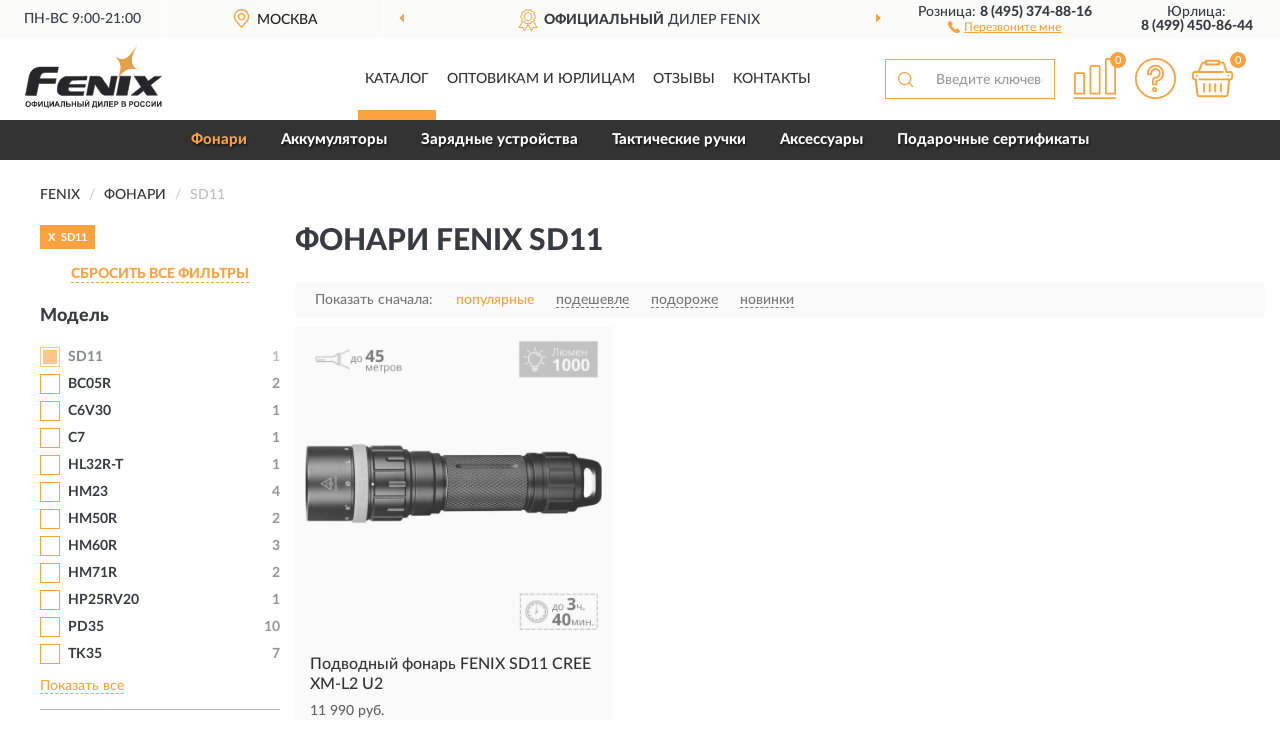

--- FILE ---
content_type: text/html; charset=utf-8
request_url: https://fenixrussia.ru/fonari/sd11/
body_size: 13923
content:
<!DOCTYPE html>
<html dir="ltr" lang="ru">
<head>
<meta charset="UTF-8" />
<meta name="viewport" content="width=device-width, initial-scale=1, shrink-to-fit=no" />
<base href="https://fenixrussia.ru/" />
<link rel="preload" href="catalog/view/fonts/Lato-Medium.woff2" as="font" type="font/woff2" crossorigin="anonymous" />
<link rel="preload" href="catalog/view/fonts/Lato-Heavy.woff2" as="font" type="font/woff2" crossorigin="anonymous" />
<link rel="preload" href="catalog/view/fonts/Lato-Bold.woff2" as="font" type="font/woff2" crossorigin="anonymous" />
<link rel="preload" href="catalog/view/fonts/font-awesome/fonts/fontawesome-webfont.woff2" as="font" type="font/woff2" crossorigin="anonymous" />
<link rel="preload" href="catalog/view/javascript/jquery/jquery.min.js" as="script" type="text/javascript" />
<link rel="preload" href="catalog/view/theme/coloring/assets/bootstrap/css/bootstrap.min.css" as="style" type="text/css" />
<link rel="preload" href="catalog/view/theme/coloring/stylesheet/style.css?ver=68" as="style" type="text/css" />
<title>Фонари FENIX SD11. Официальный Сайт FENIX в России.</title>
<meta name="description" content="Купить ✅ фонари FENIX (ФЕНИКС) SD11 ❤️ по низкой цене можно на ❗ Официальном Сайте FENIX с доставкой ✈️ по всей России." /><meta name="google-site-verification" content="1tB2hIaxHH2cocP71rTFuU-7YeR1MtUc2eObJNFWNlg" /><meta name="yandex-verification" content="ae948a08ffd07c1e" /><meta http-equiv="X-UA-Compatible" content="IE=edge">
<link rel="apple-touch-icon" sizes="76x76" href="favicon-76x76.png" />
<link rel="apple-touch-icon" sizes="192x192" href="favicon-192x192.png" />
<link rel="icon" type="image/png" sizes="192x192" href="favicon-192x192.png" />
<meta name="msapplication-config" content="browserconfig.xml" />
<meta name="theme-color" content="#FFFFFF" />
<link href="https://fenixrussia.ru/fonari/sd11/" rel="canonical" />
<script src="catalog/view/javascript/jquery/jquery.min.js"></script>
<link href="catalog/view/theme/coloring/assets/bootstrap/css/bootstrap.min.css" rel="stylesheet" type="text/css" />
<link href="catalog/view/theme/coloring/stylesheet/style.css?ver=68" rel="stylesheet" type="text/css" />
</head>
<body class="product-category category-1">
<header class="nobg">
		<div class="top-menu-bgr-box msk">
		<div class="container">
			<div class="row">
				<div class="working_time col-xs-6 col-sm-3 col-md-3 col-lg-2 text-center">
					<div class="rezim">ПН-ВС 9:00-21:00</div>
				</div>
				<div class="current-city-holder col-xs-6 col-sm-3 col-md-3 col-lg-2 text-center">
					<button type="button" class="btn btn-link current-city"><i></i><span>Москва</span></button>
					<div class="check-city-block">
						<p class="title">Ваш город - <span>Москва</span></p>
						<div class="check-city-button-holder">
							<button class="btn yes-button">Да</button>
							<button class="btn no-button" data-toggle="modal" data-target="#userCity">Выбрать другой город</button>
						</div>
						<p class="check-city-notification">От выбраного города зависят сроки доставки</p>
					</div>	
				</div>
				<div class="top-advantage col-xs-12 text-center msk">
					<div class="advantage" id="advantage_carousel">
						<div class="advantage-block"><span><b>Официальный</b> дилер FENIX</span></div>
						<div class="advantage-block"><span><b>Доставим</b> по всей России</span></div>						<div class="advantage-block"><span><b>До 5 лет</b> гарантия производителя</span></div>					</div>
				</div>
								<div class="header_address col-lg-3 text-center">
					<div class="address">м. Таганская, ул. Большие Каменщики,<br>д. 6, стр. 1<div class="findus"><a href="https://fenixrussia.ru/contacts"><i></i><span>Как нас найти</span></a></div></div>
				</div>
				<div class="header_phone fl_phone col-xs-6 col-sm-3 col-md-3 col-lg-2 text-center">
					<div class="tel">Розница: <b>8 (495) 374-88-16</b></div>
					<div class="call"><a role="button" class="callme"><i></i><span>Перезвоните мне</span></a></div>
				</div>
				<div class="header_phone ul_phone col-xs-6 col-sm-3 col-md-3 col-lg-2 text-center">
					<div class="tel">Юрлица: <b>8 (499) 450-86-44</b></div>
				</div>
							</div>
		</div>
	</div>
			<div class="header-bgr-box nobg">
		<div class="container">
									<div class="row">
				<div class="logo-block col-md-3 col-sm-12 col-xs-12">
					<div id="logo">
					  					  							<a href="https://fenixrussia.ru/"><img src="/image/catalog/logo.svg" width="137" height="64" title="FenixRussia.ru" alt="FenixRussia.ru" class="img-responsive" /></a>
											  					</div>
				</div>
				<div class="catalog-block col-md-5 col-xs-12 text-center">
					<div class="catalog-line text-center">
						<div class="catalog-item text-center">
							<a role="button" onclick="getcatalog();" class="catalog-url">Каталог</a>
						</div>
						<div class="catalog-item text-center">
							<a href="https://fenixrussia.ru/contacts-opt" class="opt-url">Оптовикам и юрлицам</a>						</div>
						<div class="catalog-item text-center">
													<a href="https://fenixrussia.ru/allreviews/" class="review-url">Отзывы</a>												</div>
						<div class="catalog-item text-center">
							<a href="https://fenixrussia.ru/contacts" class="contacts-url">Контакты</a>						</div>
					</div>
				</div>
				<div class="cart-block col-md-2 col-sm-4 col-xs-5 text-center">
					<div class="row">
						<div class="cart-item compare-icon col-xs-4">
							<a rel="nofollow" href="https://fenixrussia.ru/compare-products/" class="mcompare"><span id="mcompare-total" class="compare-qty">0</span></a>
						</div>
						<div class="cart-item help-icon col-xs-4">
							<a role="button" class="mhelp dropdown-toggle" data-toggle="dropdown"><span style="font-size:0">Справка</span></a>
							<ul class="help-icon-menu dropdown-menu">
								<li><a href="https://fenixrussia.ru/dostavka"><i class="fa fa-circle"></i> Доставка</a></li>
								<li><a href="https://fenixrussia.ru/oplata"><i class="fa fa-circle"></i> Оплата</a></li>
								<li><a href="https://fenixrussia.ru/vozvrat"><i class="fa fa-circle"></i> Возврат</a></li>
							</ul>
						</div>
						<div class="cart-item cart-icon col-xs-4">
							<a rel="nofollow" href="/simplecheckout/" class="mcart"><span id="mcart-total" class="cart-qty">0</span></a>
						</div>
					</div>
				</div>
				<div class="search-block col-md-2 col-sm-8 col-xs-7"><div id="search" class="input-group">
	<span class="input-group-btn"><button type="button" class="btn" id="search-button"><span style="display:block;font-size:0">Поиск</span></button></span>
	<input type="text" name="search" value="" placeholder="Введите ключевое слово" class="form-control" />
</div></div>
			</div>
					</div>
	</div>
			<div class="menu-top-box">
		<div class="container">
			<div id="menu-list-top">
											<div class="menu-item">
					<a href="https://fenixrussia.ru/fonari/" class="active">Фонари</a>				</div>
								<div class="menu-item">
					<a href="https://fenixrussia.ru/akkumuljatory/">Аккумуляторы</a>				</div>
								<div class="menu-item">
					<a href="https://fenixrussia.ru/zarjadnye-ustrojstva/">Зарядные устройства</a>				</div>
								<div class="menu-item">
					<a href="https://fenixrussia.ru/takticheskie-ruchki/">Тактические ручки</a>				</div>
								<div class="menu-item">
					<a href="https://fenixrussia.ru/acsessuary/">Аксессуары</a>				</div>
								<div class="menu-item">
					<a href="https://fenixrussia.ru/podarochnye-sertifikaty/">Подарочные сертификаты</a>				</div>
										</div>
					</div>
    </div>
	</header>
<div class="hidden" id="mapdata" data-lat="55.76" data-lon="37.64"></div>
<div class="hidden" id="mapcity" data-text="Москва" data-kladr="7700000000000" data-zip="115172" data-fias="0c5b2444-70a0-4932-980c-b4dc0d3f02b5"></div>
<div class="hidden" id="userip" data-text="3.145.151.27" data-recook="0"></div>
<div class="container category-page">
  <div class="row">
	<div class="breadcrumb-line col-sm-12">
		<ul class="breadcrumb" itemscope="" itemtype="http://schema.org/BreadcrumbList">
											<li itemscope="" itemprop="itemListElement" itemtype="http://schema.org/ListItem"><a itemprop="item" href="https://fenixrussia.ru/"><span itemprop="name">FENIX</span></a><meta itemprop="position" content="1" /></li>
														<li itemscope="" itemprop="itemListElement" itemtype="http://schema.org/ListItem"><a itemprop="item" href="https://fenixrussia.ru/fonari/"><span itemprop="name">Фонари</span></a><meta itemprop="position" content="2" /></li>
														<li itemscope="" itemprop="itemListElement" itemtype="http://schema.org/ListItem" class="active"><span itemprop="name">SD11</span><link itemprop="item" href="https://fenixrussia.ru/fonari/sd11/" /><meta itemprop="position" content="3" /></li>
							</ul>
	</div>
		<div id="column-left" class="col-md-3 col-sm-4 hidden-xs">
    <div id="panel-filterpro0" class="panel-filterpro">
	<div class="panel panel-default">
		<div class="panel-heading">
						<div class="filterons">
																	<div class="filteron-item" data-text="fi_9_106"><span>X</span> SD11</div>
																																																																																																																																																																																																																																																																																																																																																																																																																																																																																																																																																																																																																																																																																																																																																																																																																																																																																																																																																																																																																																																																																																																																																																																																																																																																																																																																																																																																																																																																																																																																																																																																																																																																																																																																																																																																																																																																																																																				</div>
						<div class="filterclrs">
				<a href="https://fenixrussia.ru/fonari/" id="clear_filter" rel="nofollow">СБРОСИТЬ ВСЕ ФИЛЬТРЫ</a>
			</div>
					</div>
		<div class="list-group">
			<div class="filter_groups">			<a role="button" class="list-group-item">Модель</a>
		<div class="list-group-item">
														<div class="checkbox rshaded selected">
					<label>						<input id="fi_9_106" name="filterpro[9][]" type="checkbox" data-frl="sd11/" value="106" checked="checked" />
						<a href="https://fenixrussia.ru/fonari/" class="name">SD11</a><span class="count">1</span>
					</label>
				</div>
																			<div class="checkbox">
					<label>						<input id="fi_9_93" name="filterpro[9][]" type="checkbox" data-frl="bc05r/" value="93" />
						<a href="https://fenixrussia.ru/fonari/bc05r/" rel="nofollow" class="name">BC05R</a><span class="count">2</span>
					</label>
				</div>
																			<div class="checkbox noshow hidden">
					<label>						<input id="fi_9_172" name="filterpro[9][]" type="checkbox" data-frl="bc05r-v20/" value="172" />
						<a href="https://fenixrussia.ru/fonari/bc05r-v20/" rel="nofollow" class="name">BC05R V2.0</a><span class="count">2</span>
					</label>
				</div>
																			<div class="checkbox noshow hidden">
					<label>						<input id="fi_9_247" name="filterpro[9][]" type="checkbox" data-frl="bc06r/" value="247" />
						<a href="https://fenixrussia.ru/fonari/bc06r/" rel="nofollow" class="name">BC06R</a><span class="count">1</span>
					</label>
				</div>
																			<div class="checkbox noshow hidden">
					<label>						<input id="fi_9_235" name="filterpro[9][]" type="checkbox" data-frl="bc15r/" value="235" />
						<a href="https://fenixrussia.ru/fonari/bc15r/" rel="nofollow" class="name">BC15R</a><span class="count">1</span>
					</label>
				</div>
																			<div class="checkbox noshow hidden">
					<label>						<input id="fi_9_251" name="filterpro[9][]" type="checkbox" data-frl="bc22r/" value="251" />
						<a href="https://fenixrussia.ru/fonari/bc22r/" rel="nofollow" class="name">BC22R</a><span class="count">1</span>
					</label>
				</div>
																			<div class="checkbox noshow hidden">
					<label>						<input id="fi_9_90" name="filterpro[9][]" type="checkbox" data-frl="bc25r/" value="90" />
						<a href="https://fenixrussia.ru/fonari/bc25r/" rel="nofollow" class="name">BC25R</a><span class="count">1</span>
					</label>
				</div>
																			<div class="checkbox noshow hidden">
					<label>						<input id="fi_9_171" name="filterpro[9][]" type="checkbox" data-frl="bc26r/" value="171" />
						<a href="https://fenixrussia.ru/fonari/bc26r/" rel="nofollow" class="name">BC26R</a><span class="count">1</span>
					</label>
				</div>
																			<div class="checkbox noshow hidden">
					<label>						<input id="fi_9_68" name="filterpro[9][]" type="checkbox" data-frl="bc30/" value="68" />
						<a href="https://fenixrussia.ru/fonari/bc30/" rel="nofollow" class="name">BC30</a><span class="count">3</span>
					</label>
				</div>
																			<div class="checkbox">
					<label>						<input id="fi_9_201" name="filterpro[9][]" type="checkbox" data-frl="c6v30/" value="201" />
						<a href="https://fenixrussia.ru/fonari/c6v30/" rel="nofollow" class="name">C6V30</a><span class="count">1</span>
					</label>
				</div>
																			<div class="checkbox">
					<label>						<input id="fi_9_169" name="filterpro[9][]" type="checkbox" data-frl="c7/" value="169" />
						<a href="https://fenixrussia.ru/fonari/c7/" rel="nofollow" class="name">C7</a><span class="count">1</span>
					</label>
				</div>
																			<div class="checkbox noshow hidden">
					<label>						<input id="fi_9_227" name="filterpro[9][]" type="checkbox" data-frl="cl06/" value="227" />
						<a href="https://fenixrussia.ru/fonari/cl06/" rel="nofollow" class="name">CL06</a><span class="count">1</span>
					</label>
				</div>
																			<div class="checkbox noshow hidden">
					<label>						<input id="fi_9_112" name="filterpro[9][]" type="checkbox" data-frl="cl20r/" value="112" />
						<a href="https://fenixrussia.ru/fonari/cl20r/" rel="nofollow" class="name">CL20R</a><span class="count">2</span>
					</label>
				</div>
																			<div class="checkbox noshow hidden">
					<label>						<input id="fi_9_241" name="filterpro[9][]" type="checkbox" data-frl="cl22r/" value="241" />
						<a href="https://fenixrussia.ru/fonari/cl22r/" rel="nofollow" class="name">CL22R</a><span class="count">3</span>
					</label>
				</div>
																			<div class="checkbox noshow hidden">
					<label>						<input id="fi_9_71" name="filterpro[9][]" type="checkbox" data-frl="cl26r/" value="71" />
						<a href="https://fenixrussia.ru/fonari/cl26r/" rel="nofollow" class="name">CL26R</a><span class="count">4</span>
					</label>
				</div>
																			<div class="checkbox noshow hidden">
					<label>						<input id="fi_9_230" name="filterpro[9][]" type="checkbox" data-frl="cl26r-pro/" value="230" />
						<a href="https://fenixrussia.ru/fonari/cl26r-pro/" rel="nofollow" class="name">CL26R Pro</a><span class="count">3</span>
					</label>
				</div>
																			<div class="checkbox noshow hidden">
					<label>						<input id="fi_9_240" name="filterpro[9][]" type="checkbox" data-frl="cl27r/" value="240" />
						<a href="https://fenixrussia.ru/fonari/cl27r/" rel="nofollow" class="name">CL27R</a><span class="count">2</span>
					</label>
				</div>
																			<div class="checkbox noshow hidden">
					<label>						<input id="fi_9_114" name="filterpro[9][]" type="checkbox" data-frl="cl30r/" value="114" />
						<a href="https://fenixrussia.ru/fonari/cl30r/" rel="nofollow" class="name">CL30R</a><span class="count">2</span>
					</label>
				</div>
																			<div class="checkbox noshow hidden">
					<label>						<input id="fi_9_198" name="filterpro[9][]" type="checkbox" data-frl="e-cpbk/" value="198" />
						<a href="https://fenixrussia.ru/fonari/e-cpbk/" rel="nofollow" class="name">E-CPBK</a><span class="count">1</span>
					</label>
				</div>
																			<div class="checkbox noshow hidden">
					<label>						<input id="fi_9_197" name="filterpro[9][]" type="checkbox" data-frl="e-cpbl/" value="197" />
						<a href="https://fenixrussia.ru/fonari/e-cpbl/" rel="nofollow" class="name">E-CPBL</a><span class="count">1</span>
					</label>
				</div>
																			<div class="checkbox noshow hidden">
					<label>						<input id="fi_9_207" name="filterpro[9][]" type="checkbox" data-frl="e-lite/" value="207" />
						<a href="https://fenixrussia.ru/fonari/e-lite/" rel="nofollow" class="name">E-LITE</a><span class="count">5</span>
					</label>
				</div>
																			<div class="checkbox noshow hidden">
					<label>						<input id="fi_9_190" name="filterpro[9][]" type="checkbox" data-frl="e-spark/" value="190" />
						<a href="https://fenixrussia.ru/fonari/e-spark/" rel="nofollow" class="name">E-SPARK</a><span class="count">1</span>
					</label>
				</div>
																			<div class="checkbox noshow hidden">
					<label>						<input id="fi_9_157" name="filterpro[9][]" type="checkbox" data-frl="e01/" value="157" />
						<a href="https://fenixrussia.ru/fonari/e01/" rel="nofollow" class="name">E01</a><span class="count">3</span>
					</label>
				</div>
																			<div class="checkbox noshow hidden">
					<label>						<input id="fi_9_176" name="filterpro[9][]" type="checkbox" data-frl="e05r/" value="176" />
						<a href="https://fenixrussia.ru/fonari/e05r/" rel="nofollow" class="name">E05R</a><span class="count">3</span>
					</label>
				</div>
																			<div class="checkbox noshow hidden">
					<label>						<input id="fi_9_204" name="filterpro[9][]" type="checkbox" data-frl="e09rbk/" value="204" />
						<a href="https://fenixrussia.ru/fonari/e09rbk/" rel="nofollow" class="name">E09Rbk</a><span class="count">1</span>
					</label>
				</div>
																			<div class="checkbox noshow hidden">
					<label>						<input id="fi_9_116" name="filterpro[9][]" type="checkbox" data-frl="e12/" value="116" />
						<a href="https://fenixrussia.ru/fonari/e12/" rel="nofollow" class="name">E12</a><span class="count">3</span>
					</label>
				</div>
																			<div class="checkbox noshow hidden">
					<label>						<input id="fi_9_182" name="filterpro[9][]" type="checkbox" data-frl="e18r-v20/" value="182" />
						<a href="https://fenixrussia.ru/fonari/e18r-v20/" rel="nofollow" class="name">E18R V2.0</a><span class="count">2</span>
					</label>
				</div>
																			<div class="checkbox noshow hidden">
					<label>						<input id="fi_9_120" name="filterpro[9][]" type="checkbox" data-frl="e20/" value="120" />
						<a href="https://fenixrussia.ru/fonari/e20/" rel="nofollow" class="name">E20</a><span class="count">2</span>
					</label>
				</div>
																			<div class="checkbox noshow hidden">
					<label>						<input id="fi_9_159" name="filterpro[9][]" type="checkbox" data-frl="e28r/" value="159" />
						<a href="https://fenixrussia.ru/fonari/e28r/" rel="nofollow" class="name">E28R</a><span class="count">2</span>
					</label>
				</div>
																			<div class="checkbox noshow hidden">
					<label>						<input id="fi_9_73" name="filterpro[9][]" type="checkbox" data-frl="e30r/" value="73" />
						<a href="https://fenixrussia.ru/fonari/e30r/" rel="nofollow" class="name">E30R</a><span class="count">3</span>
					</label>
				</div>
																			<div class="checkbox noshow hidden">
					<label>						<input id="fi_9_256" name="filterpro[9][]" type="checkbox" data-frl="gl07/" value="256" />
						<a href="https://fenixrussia.ru/fonari/gl07/" rel="nofollow" class="name">GL07</a><span class="count">1</span>
					</label>
				</div>
																			<div class="checkbox noshow hidden">
					<label>						<input id="fi_9_177" name="filterpro[9][]" type="checkbox" data-frl="gl19r/" value="177" />
						<a href="https://fenixrussia.ru/fonari/gl19r/" rel="nofollow" class="name">GL19R</a><span class="count">2</span>
					</label>
				</div>
																			<div class="checkbox noshow hidden">
					<label>						<input id="fi_9_179" name="filterpro[9][]" type="checkbox" data-frl="gl22/" value="179" />
						<a href="https://fenixrussia.ru/fonari/gl22/" rel="nofollow" class="name">GL22</a><span class="count">1</span>
					</label>
				</div>
																			<div class="checkbox noshow hidden">
					<label>						<input id="fi_9_242" name="filterpro[9][]" type="checkbox" data-frl="gl23r/" value="242" />
						<a href="https://fenixrussia.ru/fonari/gl23r/" rel="nofollow" class="name">GL23R</a><span class="count">1</span>
					</label>
				</div>
																			<div class="checkbox noshow hidden">
					<label>						<input id="fi_9_258" name="filterpro[9][]" type="checkbox" data-frl="hl17r/" value="258" />
						<a href="https://fenixrussia.ru/fonari/hl17r/" rel="nofollow" class="name">HL17R</a><span class="count">2</span>
					</label>
				</div>
																			<div class="checkbox noshow hidden">
					<label>						<input id="fi_9_100" name="filterpro[9][]" type="checkbox" data-frl="hl32r/" value="100" />
						<a href="https://fenixrussia.ru/fonari/hl32r/" rel="nofollow" class="name">HL32R</a><span class="count">3</span>
					</label>
				</div>
																			<div class="checkbox">
					<label>						<input id="fi_9_228" name="filterpro[9][]" type="checkbox" data-frl="hl32r-t/" value="228" />
						<a href="https://fenixrussia.ru/fonari/hl32r-t/" rel="nofollow" class="name">HL32R-T</a><span class="count">1</span>
					</label>
				</div>
																			<div class="checkbox noshow hidden">
					<label>						<input id="fi_9_122" name="filterpro[9][]" type="checkbox" data-frl="hl40r/" value="122" />
						<a href="https://fenixrussia.ru/fonari/hl40r/" rel="nofollow" class="name">HL40R</a><span class="count">2</span>
					</label>
				</div>
																			<div class="checkbox noshow hidden">
					<label>						<input id="fi_9_249" name="filterpro[9][]" type="checkbox" data-frl="hl45r/" value="249" />
						<a href="https://fenixrussia.ru/fonari/hl45r/" rel="nofollow" class="name">HL45R</a><span class="count">1</span>
					</label>
				</div>
																			<div class="checkbox">
					<label>						<input id="fi_9_69" name="filterpro[9][]" type="checkbox" data-frl="hm23/" value="69" />
						<a href="https://fenixrussia.ru/fonari/hm23/" rel="nofollow" class="name">HM23</a><span class="count">4</span>
					</label>
				</div>
																			<div class="checkbox">
					<label>						<input id="fi_9_104" name="filterpro[9][]" type="checkbox" data-frl="hm50r/" value="104" />
						<a href="https://fenixrussia.ru/fonari/hm50r/" rel="nofollow" class="name">HM50R</a><span class="count">2</span>
					</label>
				</div>
																			<div class="checkbox noshow hidden">
					<label>						<input id="fi_9_260" name="filterpro[9][]" type="checkbox" data-frl="hm55r/" value="260" />
						<a href="https://fenixrussia.ru/fonari/hm55r/" rel="nofollow" class="name">HM55R</a><span class="count">3</span>
					</label>
				</div>
																			<div class="checkbox">
					<label>						<input id="fi_9_173" name="filterpro[9][]" type="checkbox" data-frl="hm60r/" value="173" />
						<a href="https://fenixrussia.ru/fonari/hm60r/" rel="nofollow" class="name">HM60R</a><span class="count">3</span>
					</label>
				</div>
																			<div class="checkbox noshow hidden">
					<label>						<input id="fi_9_160" name="filterpro[9][]" type="checkbox" data-frl="hm61r/" value="160" />
						<a href="https://fenixrussia.ru/fonari/hm61r/" rel="nofollow" class="name">HM61R</a><span class="count">4</span>
					</label>
				</div>
																			<div class="checkbox noshow hidden">
					<label>						<input id="fi_9_237" name="filterpro[9][]" type="checkbox" data-frl="hm62/" value="237" />
						<a href="https://fenixrussia.ru/fonari/hm62/" rel="nofollow" class="name">HM62</a><span class="count">2</span>
					</label>
				</div>
																			<div class="checkbox noshow hidden">
					<label>						<input id="fi_9_70" name="filterpro[9][]" type="checkbox" data-frl="hm65r/" value="70" />
						<a href="https://fenixrussia.ru/fonari/hm65r/" rel="nofollow" class="name">HM65R</a><span class="count">11</span>
					</label>
				</div>
																			<div class="checkbox noshow hidden">
					<label>						<input id="fi_9_168" name="filterpro[9][]" type="checkbox" data-frl="hm70r/" value="168" />
						<a href="https://fenixrussia.ru/fonari/hm70r/" rel="nofollow" class="name">HM70R</a><span class="count">2</span>
					</label>
				</div>
																			<div class="checkbox">
					<label>						<input id="fi_9_187" name="filterpro[9][]" type="checkbox" data-frl="hm71r/" value="187" />
						<a href="https://fenixrussia.ru/fonari/hm71r/" rel="nofollow" class="name">HM71R</a><span class="count">2</span>
					</label>
				</div>
																			<div class="checkbox noshow hidden">
					<label>						<input id="fi_9_236" name="filterpro[9][]" type="checkbox" data-frl="hm75r/" value="236" />
						<a href="https://fenixrussia.ru/fonari/hm75r/" rel="nofollow" class="name">HM75R</a><span class="count">2</span>
					</label>
				</div>
																			<div class="checkbox noshow hidden">
					<label>						<input id="fi_9_255" name="filterpro[9][]" type="checkbox" data-frl="hp12r/" value="255" />
						<a href="https://fenixrussia.ru/fonari/hp12r/" rel="nofollow" class="name">HP12R</a><span class="count">2</span>
					</label>
				</div>
																			<div class="checkbox noshow hidden">
					<label>						<input id="fi_9_165" name="filterpro[9][]" type="checkbox" data-frl="hp16r/" value="165" />
						<a href="https://fenixrussia.ru/fonari/hp16r/" rel="nofollow" class="name">HP16R</a><span class="count">1</span>
					</label>
				</div>
																			<div class="checkbox">
					<label>						<input id="fi_9_205" name="filterpro[9][]" type="checkbox" data-frl="hp25rv20/" value="205" />
						<a href="https://fenixrussia.ru/fonari/hp25rv20/" rel="nofollow" class="name">HP25RV20</a><span class="count">1</span>
					</label>
				</div>
																			<div class="checkbox noshow hidden">
					<label>						<input id="fi_9_174" name="filterpro[9][]" type="checkbox" data-frl="hp30r-v20/" value="174" />
						<a href="https://fenixrussia.ru/fonari/hp30r-v20/" rel="nofollow" class="name">HP30R V2.0</a><span class="count">1</span>
					</label>
				</div>
																			<div class="checkbox noshow hidden">
					<label>						<input id="fi_9_238" name="filterpro[9][]" type="checkbox" data-frl="hp35r/" value="238" />
						<a href="https://fenixrussia.ru/fonari/hp35r/" rel="nofollow" class="name">HP35R</a><span class="count">2</span>
					</label>
				</div>
																			<div class="checkbox noshow hidden">
					<label>						<input id="fi_9_229" name="filterpro[9][]" type="checkbox" data-frl="ht32/" value="229" />
						<a href="https://fenixrussia.ru/fonari/ht32/" rel="nofollow" class="name">HT32</a><span class="count">1</span>
					</label>
				</div>
																			<div class="checkbox noshow hidden">
					<label>						<input id="fi_9_124" name="filterpro[9][]" type="checkbox" data-frl="ld02/" value="124" />
						<a href="https://fenixrussia.ru/fonari/ld02/" rel="nofollow" class="name">LD02</a><span class="count">2</span>
					</label>
				</div>
																			<div class="checkbox noshow hidden">
					<label>						<input id="fi_9_233" name="filterpro[9][]" type="checkbox" data-frl="ld12r/" value="233" />
						<a href="https://fenixrussia.ru/fonari/ld12r/" rel="nofollow" class="name">LD12R</a><span class="count">1</span>
					</label>
				</div>
																			<div class="checkbox noshow hidden">
					<label>						<input id="fi_9_181" name="filterpro[9][]" type="checkbox" data-frl="ld22-v20/" value="181" />
						<a href="https://fenixrussia.ru/fonari/ld22-v20/" rel="nofollow" class="name">LD22 V2.0</a><span class="count">1</span>
					</label>
				</div>
																			<div class="checkbox noshow hidden">
					<label>						<input id="fi_9_77" name="filterpro[9][]" type="checkbox" data-frl="ld30/" value="77" />
						<a href="https://fenixrussia.ru/fonari/ld30/" rel="nofollow" class="name">LD30</a><span class="count">3</span>
					</label>
				</div>
																			<div class="checkbox noshow hidden">
					<label>						<input id="fi_9_161" name="filterpro[9][]" type="checkbox" data-frl="ld32/" value="161" />
						<a href="https://fenixrussia.ru/fonari/ld32/" rel="nofollow" class="name">LD32</a><span class="count">1</span>
					</label>
				</div>
																			<div class="checkbox noshow hidden">
					<label>						<input id="fi_9_259" name="filterpro[9][]" type="checkbox" data-frl="ld35r/" value="259" />
						<a href="https://fenixrussia.ru/fonari/ld35r/" rel="nofollow" class="name">LD35R</a><span class="count">1</span>
					</label>
				</div>
																			<div class="checkbox noshow hidden">
					<label>						<input id="fi_9_254" name="filterpro[9][]" type="checkbox" data-frl="ld36r/" value="254" />
						<a href="https://fenixrussia.ru/fonari/ld36r/" rel="nofollow" class="name">LD36R</a><span class="count">2</span>
					</label>
				</div>
																			<div class="checkbox noshow hidden">
					<label>						<input id="fi_9_248" name="filterpro[9][]" type="checkbox" data-frl="ld45r/" value="248" />
						<a href="https://fenixrussia.ru/fonari/ld45r/" rel="nofollow" class="name">LD45R</a><span class="count">1</span>
					</label>
				</div>
																			<div class="checkbox noshow hidden">
					<label>						<input id="fi_9_79" name="filterpro[9][]" type="checkbox" data-frl="lr35/" value="79" />
						<a href="https://fenixrussia.ru/fonari/lr35/" rel="nofollow" class="name">LR35R</a><span class="count">2</span>
					</label>
				</div>
																			<div class="checkbox noshow hidden">
					<label>						<input id="fi_9_252" name="filterpro[9][]" type="checkbox" data-frl="lr36r/" value="252" />
						<a href="https://fenixrussia.ru/fonari/lr36r/" rel="nofollow" class="name">LR36R</a><span class="count">1</span>
					</label>
				</div>
																			<div class="checkbox noshow hidden">
					<label>						<input id="fi_9_166" name="filterpro[9][]" type="checkbox" data-frl="lr50r/" value="166" />
						<a href="https://fenixrussia.ru/fonari/lr50r/" rel="nofollow" class="name">LR50R</a><span class="count">2</span>
					</label>
				</div>
																			<div class="checkbox noshow hidden">
					<label>						<input id="fi_9_250" name="filterpro[9][]" type="checkbox" data-frl="mini-lite/" value="250" />
						<a href="https://fenixrussia.ru/fonari/mini-lite/" rel="nofollow" class="name">Mini-lite</a><span class="count">1</span>
					</label>
				</div>
																			<div class="checkbox noshow hidden">
					<label>						<input id="fi_9_184" name="filterpro[9][]" type="checkbox" data-frl="pd25r/" value="184" />
						<a href="https://fenixrussia.ru/fonari/pd25r/" rel="nofollow" class="name">PD25R</a><span class="count">1</span>
					</label>
				</div>
																			<div class="checkbox noshow hidden">
					<label>						<input id="fi_9_262" name="filterpro[9][]" type="checkbox" data-frl="pd26r/" value="262" />
						<a href="https://fenixrussia.ru/fonari/pd26r/" rel="nofollow" class="name">PD26R</a><span class="count">1</span>
					</label>
				</div>
																			<div class="checkbox noshow hidden">
					<label>						<input id="fi_9_127" name="filterpro[9][]" type="checkbox" data-frl="pd32/" value="127" />
						<a href="https://fenixrussia.ru/fonari/pd32/" rel="nofollow" class="name">PD32</a><span class="count">4</span>
					</label>
				</div>
																			<div class="checkbox">
					<label>						<input id="fi_9_128" name="filterpro[9][]" type="checkbox" data-frl="pd351/" value="128" />
						<a href="https://fenixrussia.ru/fonari/pd351/" rel="nofollow" class="name">PD35</a><span class="count">10</span>
					</label>
				</div>
																			<div class="checkbox noshow hidden">
					<label>						<input id="fi_9_82" name="filterpro[9][]" type="checkbox" data-frl="pd36r/" value="82" />
						<a href="https://fenixrussia.ru/fonari/pd36r/" rel="nofollow" class="name">PD36R</a><span class="count">6</span>
					</label>
				</div>
																			<div class="checkbox noshow hidden">
					<label>						<input id="fi_9_232" name="filterpro[9][]" type="checkbox" data-frl="pd36r-pro/" value="232" />
						<a href="https://fenixrussia.ru/fonari/pd36r-pro/" rel="nofollow" class="name">PD36R Pro</a><span class="count">3</span>
					</label>
				</div>
																			<div class="checkbox noshow hidden">
					<label>						<input id="fi_9_203" name="filterpro[9][]" type="checkbox" data-frl="pd36tac/" value="203" />
						<a href="https://fenixrussia.ru/fonari/pd36tac/" rel="nofollow" class="name">PD36TAC</a><span class="count">1</span>
					</label>
				</div>
																			<div class="checkbox noshow hidden">
					<label>						<input id="fi_9_129" name="filterpro[9][]" type="checkbox" data-frl="pd40r/" value="129" />
						<a href="https://fenixrussia.ru/fonari/pd40r/" rel="nofollow" class="name">PD40R</a><span class="count">4</span>
					</label>
				</div>
																			<div class="checkbox noshow hidden">
					<label>						<input id="fi_9_239" name="filterpro[9][]" type="checkbox" data-frl="tk05r/" value="239" />
						<a href="https://fenixrussia.ru/fonari/tk05r/" rel="nofollow" class="name">TK05R</a><span class="count">1</span>
					</label>
				</div>
																			<div class="checkbox noshow hidden">
					<label>						<input id="fi_9_83" name="filterpro[9][]" type="checkbox" data-frl="tk06/" value="83" />
						<a href="https://fenixrussia.ru/fonari/tk06/" rel="nofollow" class="name">TK06</a><span class="count">1</span>
					</label>
				</div>
																			<div class="checkbox noshow hidden">
					<label>						<input id="fi_9_145" name="filterpro[9][]" type="checkbox" data-frl="tk11tac/" value="145" />
						<a href="https://fenixrussia.ru/fonari/tk11tac/" rel="nofollow" class="name">TK11</a><span class="count">1</span>
					</label>
				</div>
																			<div class="checkbox noshow hidden">
					<label>						<input id="fi_9_231" name="filterpro[9][]" type="checkbox" data-frl="tk11r/" value="231" />
						<a href="https://fenixrussia.ru/fonari/tk11r/" rel="nofollow" class="name">TK11R</a><span class="count">1</span>
					</label>
				</div>
																			<div class="checkbox noshow hidden">
					<label>						<input id="fi_9_163" name="filterpro[9][]" type="checkbox" data-frl="tk16v20/" value="163" />
						<a href="https://fenixrussia.ru/fonari/tk16v20/" rel="nofollow" class="name">TK16V20</a><span class="count">2</span>
					</label>
				</div>
																			<div class="checkbox noshow hidden">
					<label>						<input id="fi_9_132" name="filterpro[9][]" type="checkbox" data-frl="tk20r/" value="132" />
						<a href="https://fenixrussia.ru/fonari/tk20r/" rel="nofollow" class="name">TK20R</a><span class="count">6</span>
					</label>
				</div>
																			<div class="checkbox noshow hidden">
					<label>						<input id="fi_9_180" name="filterpro[9][]" type="checkbox" data-frl="tk20r-v20/" value="180" />
						<a href="https://fenixrussia.ru/fonari/tk20r-v20/" rel="nofollow" class="name">TK20R V2.0</a><span class="count">1</span>
					</label>
				</div>
																			<div class="checkbox noshow hidden">
					<label>						<input id="fi_9_257" name="filterpro[9][]" type="checkbox" data-frl="tk21r/" value="257" />
						<a href="https://fenixrussia.ru/fonari/tk21r/" rel="nofollow" class="name">TK21R</a><span class="count">1</span>
					</label>
				</div>
																			<div class="checkbox noshow hidden">
					<label>						<input id="fi_9_84" name="filterpro[9][]" type="checkbox" data-frl="tk22/" value="84" />
						<a href="https://fenixrussia.ru/fonari/tk22/" rel="nofollow" class="name">TK22</a><span class="count">3</span>
					</label>
				</div>
																			<div class="checkbox noshow hidden">
					<label>						<input id="fi_9_185" name="filterpro[9][]" type="checkbox" data-frl="tk22tac/" value="185" />
						<a href="https://fenixrussia.ru/fonari/tk22tac/" rel="nofollow" class="name">TK22TAC</a><span class="count">1</span>
					</label>
				</div>
																			<div class="checkbox noshow hidden">
					<label>						<input id="fi_9_85" name="filterpro[9][]" type="checkbox" data-frl="tk26r/" value="85" />
						<a href="https://fenixrussia.ru/fonari/tk26r/" rel="nofollow" class="name">TK26R</a><span class="count">1</span>
					</label>
				</div>
																			<div class="checkbox noshow hidden">
					<label>						<input id="fi_9_150" name="filterpro[9][]" type="checkbox" data-frl="tk30/" value="150" />
						<a href="https://fenixrussia.ru/fonari/tk30/" rel="nofollow" class="name">TK30</a><span class="count">1</span>
					</label>
				</div>
																			<div class="checkbox">
					<label>						<input id="fi_9_135" name="filterpro[9][]" type="checkbox" data-frl="tk351/" value="135" />
						<a href="https://fenixrussia.ru/fonari/tk351/" rel="nofollow" class="name">TK35</a><span class="count">7</span>
					</label>
				</div>
																			<div class="checkbox noshow hidden">
					<label>						<input id="fi_9_140" name="filterpro[9][]" type="checkbox" data-frl="uc35/" value="140" />
						<a href="https://fenixrussia.ru/fonari/uc35/" rel="nofollow" class="name">UC35</a><span class="count">1</span>
					</label>
				</div>
																			<div class="checkbox noshow hidden">
					<label>						<input id="fi_9_86" name="filterpro[9][]" type="checkbox" data-frl="wf05e/" value="86" />
						<a href="https://fenixrussia.ru/fonari/wf05e/" rel="nofollow" class="name">WF05E</a><span class="count">1</span>
					</label>
				</div>
																			<div class="checkbox noshow hidden">
					<label>						<input id="fi_9_253" name="filterpro[9][]" type="checkbox" data-frl="wf25rm/" value="253" />
						<a href="https://fenixrussia.ru/fonari/wf25rm/" rel="nofollow" class="name">WF25RM</a><span class="count">1</span>
					</label>
				</div>
																			<div class="checkbox noshow hidden">
					<label>						<input id="fi_9_199" name="filterpro[9][]" type="checkbox" data-frl="wf26r/" value="199" />
						<a href="https://fenixrussia.ru/fonari/wf26r/" rel="nofollow" class="name">WF26R</a><span class="count">1</span>
					</label>
				</div>
																			<div class="checkbox noshow hidden">
					<label>						<input id="fi_9_226" name="filterpro[9][]" type="checkbox" data-frl="wf30re/" value="226" />
						<a href="https://fenixrussia.ru/fonari/wf30re/" rel="nofollow" class="name">WF30RE</a><span class="count">2</span>
					</label>
				</div>
																			<div class="checkbox noshow hidden">
					<label>						<input id="fi_9_188" name="filterpro[9][]" type="checkbox" data-frl="wh23r/" value="188" />
						<a href="https://fenixrussia.ru/fonari/wh23r/" rel="nofollow" class="name">WH23R</a><span class="count">5</span>
					</label>
				</div>
																			<div class="checkbox noshow hidden">
					<label>						<input id="fi_9_261" name="filterpro[9][]" type="checkbox" data-frl="wh35re/" value="261" />
						<a href="https://fenixrussia.ru/fonari/wh35re/" rel="nofollow" class="name">WH35RE</a><span class="count">1</span>
					</label>
				</div>
																			<div class="checkbox noshow hidden">
					<label>						<input id="fi_9_206" name="filterpro[9][]" type="checkbox" data-frl="wt16r/" value="206" />
						<a href="https://fenixrussia.ru/fonari/wt16r/" rel="nofollow" class="name">WT16R</a><span class="count">1</span>
					</label>
				</div>
																			<div class="checkbox noshow hidden">
					<label>						<input id="fi_9_200" name="filterpro[9][]" type="checkbox" data-frl="wt25r/" value="200" />
						<a href="https://fenixrussia.ru/fonari/wt25r/" rel="nofollow" class="name">WT25R</a><span class="count">1</span>
					</label>
				</div>
																			<div class="checkbox rshaded noshow hidden">
					<label>						<input id="fi_9_175" name="filterpro[9][]" type="checkbox" data-frl="apex-20/" value="175" />
						<a href="https://fenixrussia.ru/fonari/apex-20/" rel="nofollow" class="name">APEX 20</a><span class="count">1</span>
					</label>
				</div>
																			<div class="checkbox rshaded noshow hidden">
					<label>						<input id="fi_9_91" name="filterpro[9][]" type="checkbox" data-frl="bc30r/" value="91" />
						<a href="https://fenixrussia.ru/fonari/bc30r/" rel="nofollow" class="name">BC30R</a><span class="count">2</span>
					</label>
				</div>
																			<div class="checkbox rshaded noshow hidden">
					<label>						<input id="fi_9_92" name="filterpro[9][]" type="checkbox" data-frl="bc35r/" value="92" />
						<a href="https://fenixrussia.ru/fonari/bc35r/" rel="nofollow" class="name">BC35R</a><span class="count">1</span>
					</label>
				</div>
																			<div class="checkbox rshaded noshow hidden">
					<label>						<input id="fi_9_111" name="filterpro[9][]" type="checkbox" data-frl="cl09/" value="111" />
						<a href="https://fenixrussia.ru/fonari/cl09/" rel="nofollow" class="name">CL09</a><span class="count">2</span>
					</label>
				</div>
																			<div class="checkbox rshaded noshow hidden">
					<label>						<input id="fi_9_148" name="filterpro[9][]" type="checkbox" data-frl="cl23g/" value="148" />
						<a href="https://fenixrussia.ru/fonari/cl23g/" rel="nofollow" class="name">CL23G</a><span class="count">1</span>
					</label>
				</div>
																			<div class="checkbox rshaded noshow hidden">
					<label>						<input id="fi_9_113" name="filterpro[9][]" type="checkbox" data-frl="cl23r/" value="113" />
						<a href="https://fenixrussia.ru/fonari/cl23r/" rel="nofollow" class="name">CL23R</a><span class="count">1</span>
					</label>
				</div>
																			<div class="checkbox rshaded noshow hidden">
					<label>						<input id="fi_9_221" name="filterpro[9][]" type="checkbox" data-frl="e-star/" value="221" />
						<a href="https://fenixrussia.ru/fonari/e-star/" rel="nofollow" class="name">E-STAR</a><span class="count">1</span>
					</label>
				</div>
																			<div class="checkbox rshaded noshow hidden">
					<label>						<input id="fi_9_162" name="filterpro[9][]" type="checkbox" data-frl="e02r/" value="162" />
						<a href="https://fenixrussia.ru/fonari/e02r/" rel="nofollow" class="name">E02R</a><span class="count">3</span>
					</label>
				</div>
																			<div class="checkbox rshaded noshow hidden">
					<label>						<input id="fi_9_143" name="filterpro[9][]" type="checkbox" data-frl="e03r1/" value="143" />
						<a href="https://fenixrussia.ru/fonari/e03r1/" rel="nofollow" class="name">E03R</a><span class="count">1</span>
					</label>
				</div>
																			<div class="checkbox rshaded noshow hidden">
					<label>						<input id="fi_9_115" name="filterpro[9][]" type="checkbox" data-frl="e05/" value="115" />
						<a href="https://fenixrussia.ru/fonari/e05/" rel="nofollow" class="name">E05</a><span class="count">4</span>
					</label>
				</div>
																			<div class="checkbox rshaded noshow hidden">
					<label>						<input id="fi_9_117" name="filterpro[9][]" type="checkbox" data-frl="e15/" value="117" />
						<a href="https://fenixrussia.ru/fonari/e15/" rel="nofollow" class="name">E15</a><span class="count">1</span>
					</label>
				</div>
																			<div class="checkbox rshaded noshow hidden">
					<label>						<input id="fi_9_118" name="filterpro[9][]" type="checkbox" data-frl="e16/" value="118" />
						<a href="https://fenixrussia.ru/fonari/e16/" rel="nofollow" class="name">E16</a><span class="count">1</span>
					</label>
				</div>
																			<div class="checkbox rshaded noshow hidden">
					<label>						<input id="fi_9_119" name="filterpro[9][]" type="checkbox" data-frl="e18r/" value="119" />
						<a href="https://fenixrussia.ru/fonari/e18r/" rel="nofollow" class="name">E18R</a><span class="count">1</span>
					</label>
				</div>
																			<div class="checkbox rshaded noshow hidden">
					<label>						<input id="fi_9_170" name="filterpro[9][]" type="checkbox" data-frl="e21r2/" value="170" />
						<a href="https://fenixrussia.ru/fonari/e21r2/" rel="nofollow" class="name">E21R2</a><span class="count">1</span>
					</label>
				</div>
																			<div class="checkbox rshaded noshow hidden">
					<label>						<input id="fi_9_151" name="filterpro[9][]" type="checkbox" data-frl="e25ue/" value="151" />
						<a href="https://fenixrussia.ru/fonari/e25ue/" rel="nofollow" class="name">E25</a><span class="count">1</span>
					</label>
				</div>
																			<div class="checkbox rshaded noshow hidden">
					<label>						<input id="fi_9_74" name="filterpro[9][]" type="checkbox" data-frl="e35/" value="74" />
						<a href="https://fenixrussia.ru/fonari/e35/" rel="nofollow" class="name">E35</a><span class="count">3</span>
					</label>
				</div>
																			<div class="checkbox rshaded noshow hidden">
					<label>						<input id="fi_9_94" name="filterpro[9][]" type="checkbox" data-frl="fd30/" value="94" />
						<a href="https://fenixrussia.ru/fonari/fd30/" rel="nofollow" class="name">FD30</a><span class="count">2</span>
					</label>
				</div>
																			<div class="checkbox rshaded noshow hidden">
					<label>						<input id="fi_9_95" name="filterpro[9][]" type="checkbox" data-frl="fd41/" value="95" />
						<a href="https://fenixrussia.ru/fonari/fd41/" rel="nofollow" class="name">FD41</a><span class="count">2</span>
					</label>
				</div>
																			<div class="checkbox rshaded noshow hidden">
					<label>						<input id="fi_9_96" name="filterpro[9][]" type="checkbox" data-frl="hl12/" value="96" />
						<a href="https://fenixrussia.ru/fonari/hl12/" rel="nofollow" class="name">HL12</a><span class="count">3</span>
					</label>
				</div>
																			<div class="checkbox rshaded noshow hidden">
					<label>						<input id="fi_9_97" name="filterpro[9][]" type="checkbox" data-frl="hl15/" value="97" />
						<a href="https://fenixrussia.ru/fonari/hl15/" rel="nofollow" class="name">HL15</a><span class="count">3</span>
					</label>
				</div>
																			<div class="checkbox rshaded noshow hidden">
					<label>						<input id="fi_9_75" name="filterpro[9][]" type="checkbox" data-frl="hl18/" value="75" />
						<a href="https://fenixrussia.ru/fonari/hl18/" rel="nofollow" class="name">HL18</a><span class="count">3</span>
					</label>
				</div>
																			<div class="checkbox rshaded noshow hidden">
					<label>						<input id="fi_9_167" name="filterpro[9][]" type="checkbox" data-frl="hl18rt/" value="167" />
						<a href="https://fenixrussia.ru/fonari/hl18rt/" rel="nofollow" class="name">HL18RT</a><span class="count">1</span>
					</label>
				</div>
																			<div class="checkbox rshaded noshow hidden">
					<label>						<input id="fi_9_98" name="filterpro[9][]" type="checkbox" data-frl="hl26r/" value="98" />
						<a href="https://fenixrussia.ru/fonari/hl26r/" rel="nofollow" class="name">HL26R</a><span class="count">3</span>
					</label>
				</div>
																			<div class="checkbox rshaded noshow hidden">
					<label>						<input id="fi_9_99" name="filterpro[9][]" type="checkbox" data-frl="hl30/" value="99" />
						<a href="https://fenixrussia.ru/fonari/hl30/" rel="nofollow" class="name">HL30</a><span class="count">3</span>
					</label>
				</div>
																			<div class="checkbox rshaded noshow hidden">
					<label>						<input id="fi_9_101" name="filterpro[9][]" type="checkbox" data-frl="hl50/" value="101" />
						<a href="https://fenixrussia.ru/fonari/hl50/" rel="nofollow" class="name">HL50</a><span class="count">1</span>
					</label>
				</div>
																			<div class="checkbox rshaded noshow hidden">
					<label>						<input id="fi_9_102" name="filterpro[9][]" type="checkbox" data-frl="hl55/" value="102" />
						<a href="https://fenixrussia.ru/fonari/hl55/" rel="nofollow" class="name">HL55</a><span class="count">2</span>
					</label>
				</div>
																			<div class="checkbox rshaded noshow hidden">
					<label>						<input id="fi_9_103" name="filterpro[9][]" type="checkbox" data-frl="hl60r/" value="103" />
						<a href="https://fenixrussia.ru/fonari/hl60r/" rel="nofollow" class="name">HL60R</a><span class="count">2</span>
					</label>
				</div>
																			<div class="checkbox rshaded noshow hidden">
					<label>						<input id="fi_9_123" name="filterpro[9][]" type="checkbox" data-frl="hp15/" value="123" />
						<a href="https://fenixrussia.ru/fonari/hp15/" rel="nofollow" class="name">HP15</a><span class="count">1</span>
					</label>
				</div>
																			<div class="checkbox rshaded noshow hidden">
					<label>						<input id="fi_9_149" name="filterpro[9][]" type="checkbox" data-frl="hp25r/" value="149" />
						<a href="https://fenixrussia.ru/fonari/hp25r/" rel="nofollow" class="name">HP25R</a><span class="count">1</span>
					</label>
				</div>
																			<div class="checkbox rshaded noshow hidden">
					<label>						<input id="fi_9_105" name="filterpro[9][]" type="checkbox" data-frl="hp30r/" value="105" />
						<a href="https://fenixrussia.ru/fonari/hp30r/" rel="nofollow" class="name">HP30R</a><span class="count">2</span>
					</label>
				</div>
																			<div class="checkbox rshaded noshow hidden">
					<label>						<input id="fi_9_76" name="filterpro[9][]" type="checkbox" data-frl="ht18/" value="76" />
						<a href="https://fenixrussia.ru/fonari/ht18/" rel="nofollow" class="name">HT18</a><span class="count">3</span>
					</label>
				</div>
																			<div class="checkbox rshaded noshow hidden">
					<label>						<input id="fi_9_183" name="filterpro[9][]" type="checkbox" data-frl="ht30r/" value="183" />
						<a href="https://fenixrussia.ru/fonari/ht30r/" rel="nofollow" class="name">HT30R</a><span class="count">1</span>
					</label>
				</div>
																			<div class="checkbox rshaded noshow hidden">
					<label>						<input id="fi_9_141" name="filterpro[9][]" type="checkbox" data-frl="ld05/" value="141" />
						<a href="https://fenixrussia.ru/fonari/ld05/" rel="nofollow" class="name">LD05</a><span class="count">1</span>
					</label>
				</div>
																			<div class="checkbox rshaded noshow hidden">
					<label>						<input id="fi_9_125" name="filterpro[9][]" type="checkbox" data-frl="ld12/" value="125" />
						<a href="https://fenixrussia.ru/fonari/ld12/" rel="nofollow" class="name">LD12</a><span class="count">1</span>
					</label>
				</div>
																			<div class="checkbox rshaded noshow hidden">
					<label>						<input id="fi_9_126" name="filterpro[9][]" type="checkbox" data-frl="ld15r/" value="126" />
						<a href="https://fenixrussia.ru/fonari/ld15r/" rel="nofollow" class="name">LD15R</a><span class="count">1</span>
					</label>
				</div>
																			<div class="checkbox rshaded noshow hidden">
					<label>						<input id="fi_9_142" name="filterpro[9][]" type="checkbox" data-frl="ld41/" value="142" />
						<a href="https://fenixrussia.ru/fonari/ld41/" rel="nofollow" class="name">LD41</a><span class="count">1</span>
					</label>
				</div>
																			<div class="checkbox rshaded noshow hidden">
					<label>						<input id="fi_9_78" name="filterpro[9][]" type="checkbox" data-frl="ld42/" value="78" />
						<a href="https://fenixrussia.ru/fonari/ld42/" rel="nofollow" class="name">LD42</a><span class="count">1</span>
					</label>
				</div>
																			<div class="checkbox rshaded noshow hidden">
					<label>						<input id="fi_9_80" name="filterpro[9][]" type="checkbox" data-frl="lr40r/" value="80" />
						<a href="https://fenixrussia.ru/fonari/lr40r/" rel="nofollow" class="name">LR40R</a><span class="count">1</span>
					</label>
				</div>
																			<div class="checkbox rshaded noshow hidden">
					<label>						<input id="fi_9_202" name="filterpro[9][]" type="checkbox" data-frl="lr80r/" value="202" />
						<a href="https://fenixrussia.ru/fonari/lr80r/" rel="nofollow" class="name">LR80R</a><span class="count">1</span>
					</label>
				</div>
																			<div class="checkbox rshaded noshow hidden">
					<label>						<input id="fi_9_152" name="filterpro[9][]" type="checkbox" data-frl="pd40/" value="152" />
						<a href="https://fenixrussia.ru/fonari/pd40/" rel="nofollow" class="name">PD40</a><span class="count">2</span>
					</label>
				</div>
																			<div class="checkbox rshaded noshow hidden">
					<label>						<input id="fi_9_130" name="filterpro[9][]" type="checkbox" data-frl="rc20/" value="130" />
						<a href="https://fenixrussia.ru/fonari/rc20/" rel="nofollow" class="name">RC20</a><span class="count">1</span>
					</label>
				</div>
																			<div class="checkbox rshaded noshow hidden">
					<label>						<input id="fi_9_153" name="filterpro[9][]" type="checkbox" data-frl="rc40/" value="153" />
						<a href="https://fenixrussia.ru/fonari/rc40/" rel="nofollow" class="name">RC40</a><span class="count">1</span>
					</label>
				</div>
																			<div class="checkbox rshaded noshow hidden">
					<label>						<input id="fi_9_107" name="filterpro[9][]" type="checkbox" data-frl="sd20/" value="107" />
						<a href="https://fenixrussia.ru/fonari/sd20/" rel="nofollow" class="name">SD20</a><span class="count">1</span>
					</label>
				</div>
																			<div class="checkbox rshaded noshow hidden">
					<label>						<input id="fi_9_108" name="filterpro[9][]" type="checkbox" data-frl="tk09/" value="108" />
						<a href="https://fenixrussia.ru/fonari/tk09/" rel="nofollow" class="name">TK09</a><span class="count">1</span>
					</label>
				</div>
																			<div class="checkbox rshaded noshow hidden">
					<label>						<input id="fi_9_131" name="filterpro[9][]" type="checkbox" data-frl="tk15/" value="131" />
						<a href="https://fenixrussia.ru/fonari/tk15/" rel="nofollow" class="name">TK15</a><span class="count">2</span>
					</label>
				</div>
																			<div class="checkbox rshaded noshow hidden">
					<label>						<input id="fi_9_109" name="filterpro[9][]" type="checkbox" data-frl="tk16/" value="109" />
						<a href="https://fenixrussia.ru/fonari/tk16/" rel="nofollow" class="name">TK16</a><span class="count">3</span>
					</label>
				</div>
																			<div class="checkbox rshaded noshow hidden">
					<label>						<input id="fi_9_133" name="filterpro[9][]" type="checkbox" data-frl="tk25/" value="133" />
						<a href="https://fenixrussia.ru/fonari/tk25/" rel="nofollow" class="name">TK25</a><span class="count">4</span>
					</label>
				</div>
																			<div class="checkbox rshaded noshow hidden">
					<label>						<input id="fi_9_134" name="filterpro[9][]" type="checkbox" data-frl="tk32/" value="134" />
						<a href="https://fenixrussia.ru/fonari/tk32/" rel="nofollow" class="name">TK32</a><span class="count">1</span>
					</label>
				</div>
																			<div class="checkbox rshaded noshow hidden">
					<label>						<input id="fi_9_136" name="filterpro[9][]" type="checkbox" data-frl="tk65/" value="136" />
						<a href="https://fenixrussia.ru/fonari/tk65/" rel="nofollow" class="name">TK65</a><span class="count">1</span>
					</label>
				</div>
																			<div class="checkbox rshaded noshow hidden">
					<label>						<input id="fi_9_137" name="filterpro[9][]" type="checkbox" data-frl="tk72r/" value="137" />
						<a href="https://fenixrussia.ru/fonari/tk72r/" rel="nofollow" class="name">TK72R</a><span class="count">1</span>
					</label>
				</div>
																			<div class="checkbox rshaded noshow hidden">
					<label>						<input id="fi_9_138" name="filterpro[9][]" type="checkbox" data-frl="tk75/" value="138" />
						<a href="https://fenixrussia.ru/fonari/tk75/" rel="nofollow" class="name">TK75</a><span class="count">2</span>
					</label>
				</div>
																			<div class="checkbox rshaded noshow hidden">
					<label>						<input id="fi_9_139" name="filterpro[9][]" type="checkbox" data-frl="uc30/" value="139" />
						<a href="https://fenixrussia.ru/fonari/uc30/" rel="nofollow" class="name">UC30</a><span class="count">1</span>
					</label>
				</div>
																			<div class="checkbox rshaded noshow hidden">
					<label>						<input id="fi_9_87" name="filterpro[9][]" type="checkbox" data-frl="wf11e/" value="87" />
						<a href="https://fenixrussia.ru/fonari/wf11e/" rel="nofollow" class="name">WF11E</a><span class="count">1</span>
					</label>
				</div>
																			<div class="checkbox rshaded noshow hidden">
					<label>						<input id="fi_9_88" name="filterpro[9][]" type="checkbox" data-frl="wt20r/" value="88" />
						<a href="https://fenixrussia.ru/fonari/wt20r/" rel="nofollow" class="name">WT20R</a><span class="count">1</span>
					</label>
				</div>
																			<div class="checkbox rshaded noshow hidden">
					<label>						<input id="fi_9_89" name="filterpro[9][]" type="checkbox" data-frl="wt50r/" value="89" />
						<a href="https://fenixrussia.ru/fonari/wt50r/" rel="nofollow" class="name">WT50R</a><span class="count">1</span>
					</label>
				</div>
																		<div class="showall"><a role="button" class="showalls">Показать все</a><a role="button" class="hidealls hidden">Скрыть</a></div>
					</div>
			<a role="button" class="list-group-item">Серия</a>
		<div class="list-group-item">
														<div class="checkbox rshaded shaded">
					<label>						<input id="fi_8_52" name="filterpro[8][]" type="checkbox" data-frl="bc/" value="52" disabled="disabled" />
						<a class="name">BC</a><span class="count"></span>
					</label>
				</div>
																			<div class="checkbox rshaded shaded">
					<label>						<input id="fi_8_225" name="filterpro[8][]" type="checkbox" data-frl="c/" value="225" disabled="disabled" />
						<a class="name">C</a><span class="count"></span>
					</label>
				</div>
																			<div class="checkbox rshaded shaded noshow hidden">
					<label>						<input id="fi_8_54" name="filterpro[8][]" type="checkbox" data-frl="cl/" value="54" disabled="disabled" />
						<a class="name">CL</a><span class="count"></span>
					</label>
				</div>
																			<div class="checkbox rshaded shaded">
					<label>						<input id="fi_8_55" name="filterpro[8][]" type="checkbox" data-frl="e/" value="55" disabled="disabled" />
						<a class="name">E</a><span class="count"></span>
					</label>
				</div>
																			<div class="checkbox rshaded shaded noshow hidden">
					<label>						<input id="fi_8_56" name="filterpro[8][]" type="checkbox" data-frl="fd/" value="56" disabled="disabled" />
						<a class="name">FD</a><span class="count"></span>
					</label>
				</div>
																			<div class="checkbox rshaded shaded noshow hidden">
					<label>						<input id="fi_8_178" name="filterpro[8][]" type="checkbox" data-frl="gl/" value="178" disabled="disabled" />
						<a class="name">GL</a><span class="count"></span>
					</label>
				</div>
																			<div class="checkbox rshaded shaded">
					<label>						<input id="fi_8_59" name="filterpro[8][]" type="checkbox" data-frl="hl/" value="59" disabled="disabled" />
						<a class="name">HL</a><span class="count"></span>
					</label>
				</div>
																			<div class="checkbox rshaded shaded">
					<label>						<input id="fi_8_57" name="filterpro[8][]" type="checkbox" data-frl="hm/" value="57" disabled="disabled" />
						<a class="name">HM</a><span class="count"></span>
					</label>
				</div>
																			<div class="checkbox rshaded shaded">
					<label>						<input id="fi_8_58" name="filterpro[8][]" type="checkbox" data-frl="hp/" value="58" disabled="disabled" />
						<a class="name">HP</a><span class="count"></span>
					</label>
				</div>
																			<div class="checkbox rshaded shaded noshow hidden">
					<label>						<input id="fi_8_224" name="filterpro[8][]" type="checkbox" data-frl="ht/" value="224" disabled="disabled" />
						<a class="name">HT</a><span class="count"></span>
					</label>
				</div>
																			<div class="checkbox rshaded shaded noshow hidden">
					<label>						<input id="fi_8_60" name="filterpro[8][]" type="checkbox" data-frl="ld/" value="60" disabled="disabled" />
						<a class="name">LD</a><span class="count"></span>
					</label>
				</div>
																			<div class="checkbox rshaded shaded">
					<label>						<input id="fi_8_154" name="filterpro[8][]" type="checkbox" data-frl="lr/" value="154" disabled="disabled" />
						<a class="name">LR</a><span class="count"></span>
					</label>
				</div>
																			<div class="checkbox rshaded shaded noshow hidden">
					<label>						<input id="fi_8_61" name="filterpro[8][]" type="checkbox" data-frl="mc/" value="61" disabled="disabled" />
						<a class="name">MC</a><span class="count"></span>
					</label>
				</div>
																			<div class="checkbox rshaded shaded">
					<label>						<input id="fi_8_62" name="filterpro[8][]" type="checkbox" data-frl="pd/" value="62" disabled="disabled" />
						<a class="name">PD</a><span class="count"></span>
					</label>
				</div>
																			<div class="checkbox rshaded shaded noshow hidden">
					<label>						<input id="fi_8_63" name="filterpro[8][]" type="checkbox" data-frl="rc/" value="63" disabled="disabled" />
						<a class="name">RC</a><span class="count"></span>
					</label>
				</div>
																			<div class="checkbox rshaded noshow hidden">
					<label>						<input id="fi_8_64" name="filterpro[8][]" type="checkbox" data-frl="sd/" value="64" />
						<a href="https://fenixrussia.ru/fonari/sd/" rel="nofollow" class="name">SD</a><span class="count">1</span>
					</label>
				</div>
																			<div class="checkbox rshaded shaded noshow hidden">
					<label>						<input id="fi_8_65" name="filterpro[8][]" type="checkbox" data-frl="se/" value="65" disabled="disabled" />
						<a class="name">SE</a><span class="count"></span>
					</label>
				</div>
																			<div class="checkbox rshaded shaded">
					<label>						<input id="fi_8_66" name="filterpro[8][]" type="checkbox" data-frl="tk/" value="66" disabled="disabled" />
						<a class="name">TK</a><span class="count"></span>
					</label>
				</div>
																			<div class="checkbox rshaded shaded noshow hidden">
					<label>						<input id="fi_8_67" name="filterpro[8][]" type="checkbox" data-frl="uc/" value="67" disabled="disabled" />
						<a class="name">UC</a><span class="count"></span>
					</label>
				</div>
																			<div class="checkbox rshaded shaded noshow hidden">
					<label>						<input id="fi_8_156" name="filterpro[8][]" type="checkbox" data-frl="wf/" value="156" disabled="disabled" />
						<a class="name">WF</a><span class="count"></span>
					</label>
				</div>
																			<div class="checkbox rshaded shaded">
					<label>						<input id="fi_8_189" name="filterpro[8][]" type="checkbox" data-frl="wh/" value="189" disabled="disabled" />
						<a class="name">WH</a><span class="count"></span>
					</label>
				</div>
																			<div class="checkbox rshaded shaded noshow hidden">
					<label>						<input id="fi_8_155" name="filterpro[8][]" type="checkbox" data-frl="wt/" value="155" disabled="disabled" />
						<a class="name">WT</a><span class="count"></span>
					</label>
				</div>
																		<div class="showall"><a role="button" class="showalls">Показать все</a><a role="button" class="hidealls hidden">Скрыть</a></div>
					</div>
			<a role="button" class="list-group-item">Тип</a>
		<div class="list-group-item">
														<div class="checkbox">
					<label>						<input id="fi_1_2" name="filterpro[1][]" type="checkbox" data-frl="ruchnye/" value="2" />
						<a href="https://fenixrussia.ru/fonari/ruchnye/" rel="nofollow" class="name">Ручные</a><span class="count">1</span>
					</label>
				</div>
																			<div class="checkbox rshaded shaded">
					<label>						<input id="fi_1_1" name="filterpro[1][]" type="checkbox" data-frl="nalobnye/" value="1" disabled="disabled" />
						<a class="name">Налобные</a><span class="count"></span>
					</label>
				</div>
																</div>
			<a role="button" class="list-group-item">Применение</a>
		<div class="list-group-item">
														<div class="checkbox rshaded shaded">
					<label>						<input id="fi_3_5" name="filterpro[3][]" type="checkbox" data-frl="velosipednye/" value="5" disabled="disabled" />
						<a class="name">Велосипедные</a><span class="count"></span>
					</label>
				</div>
																			<div class="checkbox rshaded shaded">
					<label>						<input id="fi_3_6" name="filterpro[3][]" type="checkbox" data-frl="kempingovye/" value="6" disabled="disabled" />
						<a class="name">Кемпинговые</a><span class="count"></span>
					</label>
				</div>
																			<div class="checkbox rshaded">
					<label>						<input id="fi_3_7" name="filterpro[3][]" type="checkbox" data-frl="podvodnye/" value="7" />
						<a href="https://fenixrussia.ru/fonari/podvodnye/" rel="nofollow" class="name">Подводные</a><span class="count">1</span>
					</label>
				</div>
																			<div class="checkbox rshaded shaded">
					<label>						<input id="fi_3_8" name="filterpro[3][]" type="checkbox" data-frl="podstvolnye/" value="8" disabled="disabled" />
						<a class="name">Подствольные</a><span class="count"></span>
					</label>
				</div>
																			<div class="checkbox rshaded shaded">
					<label>						<input id="fi_3_9" name="filterpro[3][]" type="checkbox" data-frl="poiskovye/" value="9" disabled="disabled" />
						<a class="name">Поисковые</a><span class="count"></span>
					</label>
				</div>
																			<div class="checkbox rshaded shaded">
					<label>						<input id="fi_3_10" name="filterpro[3][]" type="checkbox" data-frl="takticheskie/" value="10" disabled="disabled" />
						<a class="name">Тактические</a><span class="count"></span>
					</label>
				</div>
																</div>
			<a role="button" class="list-group-item">Питание</a>
		<div class="list-group-item">
														<div class="checkbox">
					<label>						<input id="fi_2_4" name="filterpro[2][]" type="checkbox" data-frl="na-batareikah/" value="4" />
						<a href="https://fenixrussia.ru/fonari/na-batareikah/" rel="nofollow" class="name">На батарейках</a><span class="count">1</span>
					</label>
				</div>
																			<div class="checkbox rshaded shaded">
					<label>						<input id="fi_2_3" name="filterpro[2][]" type="checkbox" data-frl="akkumulyatornye/" value="3" disabled="disabled" />
						<a class="name">Аккумуляторные</a><span class="count"></span>
					</label>
				</div>
																</div>
			<a role="button" class="list-group-item">Для чего</a>
		<div class="list-group-item">
														<div class="checkbox">
					<label>						<input id="fi_5_22" name="filterpro[5][]" type="checkbox" data-frl="dlya-rybalki/" value="22" />
						<a href="https://fenixrussia.ru/fonari/dlya-rybalki/" rel="nofollow" class="name">Для рыбалки</a><span class="count">1</span>
					</label>
				</div>
																			<div class="checkbox rshaded shaded">
					<label>						<input id="fi_5_15" name="filterpro[5][]" type="checkbox" data-frl="dlya-velosipeda/" value="15" disabled="disabled" />
						<a class="name">Для велосипеда</a><span class="count"></span>
					</label>
				</div>
																			<div class="checkbox rshaded">
					<label>						<input id="fi_5_16" name="filterpro[5][]" type="checkbox" data-frl="dlya-daivinga/" value="16" />
						<a href="https://fenixrussia.ru/fonari/dlya-daivinga/" rel="nofollow" class="name">Для дайвинга</a><span class="count">1</span>
					</label>
				</div>
																			<div class="checkbox rshaded shaded">
					<label>						<input id="fi_5_17" name="filterpro[5][]" type="checkbox" data-frl="dlya-kempinga/" value="17" disabled="disabled" />
						<a class="name">Для кемпинга</a><span class="count"></span>
					</label>
				</div>
																			<div class="checkbox rshaded shaded">
					<label>						<input id="fi_5_18" name="filterpro[5][]" type="checkbox" data-frl="dlya-ohoty/" value="18" disabled="disabled" />
						<a class="name">Для охоты</a><span class="count"></span>
					</label>
				</div>
																			<div class="checkbox rshaded shaded">
					<label>						<input id="fi_5_19" name="filterpro[5][]" type="checkbox" data-frl="dlya-palatki/" value="19" disabled="disabled" />
						<a class="name">Для палатки</a><span class="count"></span>
					</label>
				</div>
																			<div class="checkbox rshaded">
					<label>						<input id="fi_5_20" name="filterpro[5][]" type="checkbox" data-frl="dlya-podvodnoi-ohoty/" value="20" />
						<a href="https://fenixrussia.ru/fonari/dlya-podvodnoi-ohoty/" rel="nofollow" class="name">Для подводной охоты</a><span class="count">1</span>
					</label>
				</div>
																			<div class="checkbox rshaded shaded">
					<label>						<input id="fi_5_21" name="filterpro[5][]" type="checkbox" data-frl="dlya-ruzhya/" value="21" disabled="disabled" />
						<a class="name">Для ружья</a><span class="count"></span>
					</label>
				</div>
																			<div class="checkbox rshaded shaded">
					<label>						<input id="fi_5_23" name="filterpro[5][]" type="checkbox" data-frl="dlya-chteniya-knig/" value="23" disabled="disabled" />
						<a class="name">Для чтения книг</a><span class="count"></span>
					</label>
				</div>
																			<div class="checkbox rshaded shaded">
					<label>						<input id="fi_5_220" name="filterpro[5][]" type="checkbox" data-frl="povsednevnye/" value="220" disabled="disabled" />
						<a class="name">Повседневные</a><span class="count"></span>
					</label>
				</div>
																</div>
			<a role="button" class="list-group-item">Особенности</a>
		<div class="list-group-item">
														<div class="checkbox">
					<label>						<input id="fi_4_14" name="filterpro[4][]" type="checkbox" data-frl="svetodiodnye/" value="14" />
						<a href="https://fenixrussia.ru/fonari/svetodiodnye/" rel="nofollow" class="name">Светодиодные</a><span class="count">1</span>
					</label>
				</div>
																			<div class="checkbox rshaded shaded">
					<label>						<input id="fi_4_31" name="filterpro[4][]" type="checkbox" data-frl="breloki/" value="31" disabled="disabled" />
						<a class="name">Брелоки</a><span class="count"></span>
					</label>
				</div>
																			<div class="checkbox rshaded shaded">
					<label>						<input id="fi_4_12" name="filterpro[4][]" type="checkbox" data-frl="velofara/" value="12" disabled="disabled" />
						<a class="name">Велофары</a><span class="count"></span>
					</label>
				</div>
																			<div class="checkbox rshaded shaded">
					<label>						<input id="fi_4_11" name="filterpro[4][]" type="checkbox" data-frl="dalnoboinye/" value="11" disabled="disabled" />
						<a class="name">Дальнобойные</a><span class="count"></span>
					</label>
				</div>
																			<div class="checkbox rshaded shaded">
					<label>						<input id="fi_4_13" name="filterpro[4][]" type="checkbox" data-frl="moschnye/" value="13" disabled="disabled" />
						<a class="name">Мощные</a><span class="count"></span>
					</label>
				</div>
																</div>
	</div>		</div>
		<div style="display: none">
			<input type="hidden" name="page" value="1" />
			<input type="hidden" name="sort" value="" />
			<input type="hidden" name="order" value="" />
			<input type="hidden" name="limit" value="" />
			<input type="hidden" name="path" value="1" />
			<input type="hidden" name="route" value="product/category" />
			<input type="hidden" name="category_id" value="1" />
			<input type="hidden" name="manufacturer_id" value="0" />
			<input type="hidden" name="filter_reviews" value="0" />
			<input type="hidden" id="gourl" value="https://fenixrussia.ru/fonari/sd11/" />
		</div>
		<div id="selffilter" class="hidden"><div class="selffilter-group">Выбрано фильтров: <span></span></div><a role="button" onclick="goffilter();" class="btn btn-primary btn-sm">Показать</a></div>
	</div>
<script>
$(document).ready(function () {
	var goftimer = null;
	var pnfiltr = $('#panel-filterpro0');
	
	$(pnfiltr).on('click','.filteron-item',function(){
		let filin = $(this).data('text');
		$('#' + filin).prop('checked', false).removeAttr('checked');
		let fhref = $('#' + filin).next('a').attr('href');
		window.location.href = fhref;
	});
	
	$(pnfiltr).on('click','input[type="checkbox"]',function(){
		clearTimeout(goftimer);let fref = $('#gourl').attr('value');let frl = '/'+ $(this).data('frl');let fptop = ($(this).offset().top - $('.panel-filterpro').offset().top - 12);
		if ($('#selffilter').hasClass('mobile')) {fptop = (fptop + 9);}
		if ($(this).prop('checked')) {$(this).attr('checked', 'checked');fref += $(this).data('frl');} else {$(this).removeAttr('checked');fref = fref.replace(frl, '/');}
		$('#selffilter').animate({top:fptop}).removeClass('hidden');
		goftimer = setTimeout(function() {$('#selffilter').addClass('hidden');}, 5000);
		let ckcnt = $('.panel-filterpro .checkbox input[checked="checked"]').length;
		$('#selffilter span').text(ckcnt);$('#gourl').attr('value', fref);
	});
	
	$(pnfiltr).on('click','.checkbox:not(.shaded) a.name',function(e){
		e.preventDefault();$(pnfiltr).fadeTo('fast',.6);
		let fhref = $(this).attr('href');fsort = $(pnfiltr).find("input[name='sort']");forder = $(pnfiltr).find("input[name='order']");
		if (fsort.val() && forder.val()) {fhref += '?sort=' + fsort.val() + '&order=' + forder.val();}
		window.location.href = fhref;return false;
	});
	
	$(pnfiltr).on('click','.checkbox.shaded:not(.selected) a.name',function(){return false;});
	$('#selffilter').hover(function() {clearTimeout(goftimer);},function() {goftimer = setTimeout(function() {$('#selffilter').addClass('hidden');}, 3000);});
	
	$(pnfiltr).on('click','.showalls',function(){$(this).addClass('hidden');$(this).parent().find('.hidealls').removeClass('hidden');var felems = $(this).parent().parent().find('.checkbox.noshow');$(felems).each(function(index, element) {setTimeout(function() {$(element).removeClass('hidden');}, (index * 30));});});
	$(pnfiltr).on('click','.hidealls',function(){$(this).addClass('hidden');$(this).parent().find('.showalls').removeClass('hidden');var felems = $(this).parent().parent().find('.checkbox.noshow');$($(felems).get().reverse()).each(function(index, element) {setTimeout(function() {$(element).addClass('hidden');}, (index * 20));});});
});
</script>
</div>
  </div>
			                    <div id="content" class="category-content col-sm-8 col-md-9">
	<h1>Фонари FENIX SD11 </h1>
		<div class="content-top-box row"></div>
    <!--noindex-->
				<div class="sort-box row">
			<div class="sort-line col-sm-12">
				<div class="sort-block">
					<form class="form-inline">
						<div class="form-group">
							<label style="">Показать сначала:</label>
														<a href="https://fenixrussia.ru/fonari/sd11/?sort=p.phit&amp;order=DESC" class="btn btn-link active" rel="nofollow"><span>популярные</span></a>
														<a href="https://fenixrussia.ru/fonari/sd11/?sort=p.price&amp;order=ASC" class="btn btn-link" rel="nofollow"><span>подешевле</span></a>
														<a href="https://fenixrussia.ru/fonari/sd11/?sort=p.price&amp;order=DESC" class="btn btn-link" rel="nofollow"><span>подороже</span></a>
														<a href="https://fenixrussia.ru/fonari/sd11/?sort=p.date_added&amp;order=DESC" class="btn btn-link" rel="nofollow"><span>новинки</span></a>
													</div>
					</form>
				</div>
			</div>
		</div>
				<!--/noindex-->
		<div id="filterpro-container" class="row cat-row" itemtype="http://schema.org/ItemList" itemscope>
			<link itemprop="url" href="https://fenixrussia.ru/fonari/sd11/" />
									<div class="product-layout product-grid nostock col-lg-4 col-xs-6" itemprop="itemListElement" itemtype="http://schema.org/ListItem" itemscope>
				<meta itemprop="position" content="1">
				<div class="product-thumb thumbnail" itemprop="item" itemtype="http://schema.org/Product" itemscope>
				<div class="image">
					<a href="https://fenixrussia.ru/podvodnyj-fonar-fenix-sd11-cree-xm-l2-u2-sd11" id="product_59"><img src="https://fenixrussia.ru/image/cache/catalog/Produkts/podvodnyy-fonar-fenix-cree-xm-l2-u2-sd11-345x345.webp" width="345" height="345" alt="Подводный фонарь FENIX SD11 CREE XM-L2 U2" title="Подводный фонарь FENIX SD11 CREE XM-L2 U2" class="img-responsive center-block" /></a>
														</div>
				<div class="caption">
					<div class="h4"><a href="https://fenixrussia.ru/podvodnyj-fonar-fenix-sd11-cree-xm-l2-u2-sd11"><span itemprop="name">Подводный фонарь FENIX SD11 CREE XM-L2 U2</span></a></div>
					<link itemprop="url" href="https://fenixrussia.ru/podvodnyj-fonar-fenix-sd11-cree-xm-l2-u2-sd11" />
					<meta itemprop="image" content="https://fenixrussia.ru/image/cache/catalog/Produkts/podvodnyy-fonar-fenix-cree-xm-l2-u2-sd11-345x345.webp">
					<div itemprop="brand" itemtype="https://schema.org/Brand" itemscope><meta itemprop="name" content="FENIX"></div>
					<meta itemprop="sku" content="SD11">
					<meta itemprop="mpn" content="SD11">
					<meta itemprop="description" content="Подводный фонарь FENIX SD11 CREE XM-L2 U2 Ручные, На батарейках, Подводные, Светодиодные, Для рыбалки, SD, SD11">
					<div class="pricerate">
						<div class="priceline">
													<span class="price" itemprop="offers" itemtype="http://schema.org/Offer" itemscope>
							  								<span class="price-new">11 990 руб.</span>
								<meta itemprop="price" content="11990">
							  								<meta itemprop="priceCurrency" content="RUB">
								<meta itemprop="priceValidUntil" content="2026-01-23">
								<link itemprop="url" href="https://fenixrussia.ru/podvodnyj-fonar-fenix-sd11-cree-xm-l2-u2-sd11" />
								<meta itemprop="seller" content="FenixRussia.ru">
								<meta itemprop="itemCondition" content="http://schema.org/NewCondition">
								<meta itemprop="availability" content="http://schema.org/OutOfStock">
															</span>
																			<span class="rating has-rating star5" itemprop="aggregateRating" itemtype="http://schema.org/AggregateRating" itemscope>
																<a href="https://fenixrussia.ru/podvodnyj-fonar-fenix-sd11-cree-xm-l2-u2-sd11#prev">7 отзывов</a>
																<meta itemprop="itemReviewed" content="Подводный фонарь FENIX SD11 CREE XM-L2 U2">
								<meta itemprop="ratingValue" content="4.7">
								<meta itemprop="reviewCount" content="7">
							</span>
												</div>
						<div class="catsize">
												</div>
												<div class="catattr">
																				<div class="catattr-line"><span class="catattr-name">Световой поток, лм:</span><span class="catattr-text">1000</span></div>
														<div class="catattr-line"><span class="catattr-name">Дальность, м:</span><span class="catattr-text">45</span></div>
														<div class="catattr-line"><span class="catattr-name">Режимы работы:</span><span class="catattr-text">3</span></div>
																			</div>
												<div class="buttonline">
													<a href="https://fenixrussia.ru/podvodnyj-fonar-fenix-sd11-cree-xm-l2-u2-sd11" class="btn btn-primary btn-sm btn-addtocart nostock">УЗНАТЬ О ПОСТУПЛЕНИИ</a>
												</div>
					</div>
				</div>
								</div>
			</div>
									<div class="paginations"><div class="col-sm-12"></div></div>
		</div>
		    </div>
		<div class="description-line col-sm-12 nopagination">
		<div class="well">
										<h2>Фонари ФЕНИКС SD11 можно купить в Москве и с доставкой по всей России.</h2>						<div class="clearfix"></div>
		</div>
	</div>
			<div class="lastreviews-line col-sm-12">
		<h3 class="h3-reviews">Последние отзывы о Фонари FENIX SD11 </h3>
		<hr>
		<div id="cat_reviews">
			<div class="row cat-reviews">
				<div class="col-sm-12 review-block">
	<div class="row">
		<div class="col-md-4 col-sm-5 review-left">
			<div class="review-image">
				<a href="https://fenixrussia.ru/podvodnyj-fonar-fenix-sd11-cree-xm-l2-u2-sd11"><img src="https://fenixrussia.ru/image/cache/catalog/Produkts/podvodnyy-fonar-fenix-cree-xm-l2-u2-sd11-269x269.webp" width="269" height="269" loading="lazy" alt="Подводный фонарь FENIX SD11 CREE XM-L2 U2" title="Подводный фонарь FENIX SD11 CREE XM-L2 U2" class="img-responsive center-block" /></a>
			</div>
		</div>
		<div class="col-md-8 col-sm-7 review-right">
			<div class="row">
				<div class="col-sm-12 review-header">
					<div class="review-item"><a href="https://fenixrussia.ru/podvodnyj-fonar-fenix-sd11-cree-xm-l2-u2-sd11">Подводный фонарь FENIX SD11 CREE XM-L2 U2</a></div>
					<div class="review-author">Иван</div>
					<div class="review-rating"><span>Рейтинг:</span><i class="catrev-star star5">&nbsp;</i></div>
					<div class="review-order"><span>Номер заказа:</span>14480</div>					<div class="review-time"><span>Дата:</span><time datetime="2022-04-20">20.04.2022</time></div>
				</div>
				<div class="col-sm-12 review-body">
					<p>Зарядку держит отлично, водостойкий и надежный. Не раз пришлось проверять в деле, не подводил.</p>
										<div class="more-button">Читать полностью<i class="fa fa-angle-down" aria-hidden="true"></i></div>
				</div>
				<div class="col-sm-12 review-pbutton">
					<a class="btn btn-primary" href="https://fenixrussia.ru/podvodnyj-fonar-fenix-sd11-cree-xm-l2-u2-sd11">Смотреть товар</a>
				</div>
			</div>
		</div>
	</div>
</div>
<div class="col-sm-12 review-block">
	<div class="row">
		<div class="col-md-4 col-sm-5 review-left">
			<div class="review-image">
				<a href="https://fenixrussia.ru/podvodnyj-fonar-fenix-sd11-cree-xm-l2-u2-sd11"><img src="https://fenixrussia.ru/image/cache/catalog/Produkts/podvodnyy-fonar-fenix-cree-xm-l2-u2-sd11-269x269.webp" width="269" height="269" loading="lazy" alt="Подводный фонарь FENIX SD11 CREE XM-L2 U2" title="Подводный фонарь FENIX SD11 CREE XM-L2 U2" class="img-responsive center-block" /></a>
			</div>
		</div>
		<div class="col-md-8 col-sm-7 review-right">
			<div class="row">
				<div class="col-sm-12 review-header">
					<div class="review-item"><a href="https://fenixrussia.ru/podvodnyj-fonar-fenix-sd11-cree-xm-l2-u2-sd11">Подводный фонарь FENIX SD11 CREE XM-L2 U2</a></div>
					<div class="review-author">Борис</div>
					<div class="review-rating"><span>Рейтинг:</span><i class="catrev-star star5">&nbsp;</i></div>
					<div class="review-order"><span>Номер заказа:</span>14567</div>					<div class="review-time"><span>Дата:</span><time datetime="2021-09-29">29.09.2021</time></div>
				</div>
				<div class="col-sm-12 review-body">
					<p>Очень хороший фонарь, светит под водой очень ярко, работает без перебоев. </p>
										<div class="more-button">Читать полностью<i class="fa fa-angle-down" aria-hidden="true"></i></div>
				</div>
				<div class="col-sm-12 review-pbutton">
					<a class="btn btn-primary" href="https://fenixrussia.ru/podvodnyj-fonar-fenix-sd11-cree-xm-l2-u2-sd11">Смотреть товар</a>
				</div>
			</div>
		</div>
	</div>
</div>
<div class="col-sm-12 review-block">
	<div class="row">
		<div class="col-md-4 col-sm-5 review-left">
			<div class="review-image">
				<a href="https://fenixrussia.ru/podvodnyj-fonar-fenix-sd11-cree-xm-l2-u2-sd11"><img src="https://fenixrussia.ru/image/cache/catalog/Produkts/podvodnyy-fonar-fenix-cree-xm-l2-u2-sd11-269x269.webp" width="269" height="269" loading="lazy" alt="Подводный фонарь FENIX SD11 CREE XM-L2 U2" title="Подводный фонарь FENIX SD11 CREE XM-L2 U2" class="img-responsive center-block" /></a>
			</div>
		</div>
		<div class="col-md-8 col-sm-7 review-right">
			<div class="row">
				<div class="col-sm-12 review-header">
					<div class="review-item"><a href="https://fenixrussia.ru/podvodnyj-fonar-fenix-sd11-cree-xm-l2-u2-sd11">Подводный фонарь FENIX SD11 CREE XM-L2 U2</a></div>
					<div class="review-author">Карен</div>
					<div class="review-rating"><span>Рейтинг:</span><i class="catrev-star star3">&nbsp;</i></div>
					<div class="review-order"><span>Номер заказа:</span>14588</div>					<div class="review-time"><span>Дата:</span><time datetime="2020-06-08">08.06.2020</time></div>
				</div>
				<div class="col-sm-12 review-body">
					<p>Сравнить не с чем помимо этого подводного фонаря. Но я считаю цену немного завышенной, все таки это жизненно важная вещь во многих ситуациях.</p>
										<div class="more-button">Читать полностью<i class="fa fa-angle-down" aria-hidden="true"></i></div>
				</div>
				<div class="col-sm-12 review-pbutton">
					<a class="btn btn-primary" href="https://fenixrussia.ru/podvodnyj-fonar-fenix-sd11-cree-xm-l2-u2-sd11">Смотреть товар</a>
				</div>
			</div>
		</div>
	</div>
</div>
<div class="col-sm-12 review-block">
	<div class="row">
		<div class="col-md-4 col-sm-5 review-left">
			<div class="review-image">
				<a href="https://fenixrussia.ru/podvodnyj-fonar-fenix-sd11-cree-xm-l2-u2-sd11"><img src="https://fenixrussia.ru/image/cache/catalog/Produkts/podvodnyy-fonar-fenix-cree-xm-l2-u2-sd11-269x269.webp" width="269" height="269" loading="lazy" alt="Подводный фонарь FENIX SD11 CREE XM-L2 U2" title="Подводный фонарь FENIX SD11 CREE XM-L2 U2" class="img-responsive center-block" /></a>
			</div>
		</div>
		<div class="col-md-8 col-sm-7 review-right">
			<div class="row">
				<div class="col-sm-12 review-header">
					<div class="review-item"><a href="https://fenixrussia.ru/podvodnyj-fonar-fenix-sd11-cree-xm-l2-u2-sd11">Подводный фонарь FENIX SD11 CREE XM-L2 U2</a></div>
					<div class="review-author">Татьяна</div>
					<div class="review-rating"><span>Рейтинг:</span><i class="catrev-star star5">&nbsp;</i></div>
					<div class="review-order"><span>Номер заказа:</span>14253</div>					<div class="review-time"><span>Дата:</span><time datetime="2020-04-24">24.04.2020</time></div>
				</div>
				<div class="col-sm-12 review-body">
					<p>Хорошее устройство для подводного освещения, нет нареканий, все работает несколько лет и не ломается.</p>
										<div class="more-button">Читать полностью<i class="fa fa-angle-down" aria-hidden="true"></i></div>
				</div>
				<div class="col-sm-12 review-pbutton">
					<a class="btn btn-primary" href="https://fenixrussia.ru/podvodnyj-fonar-fenix-sd11-cree-xm-l2-u2-sd11">Смотреть товар</a>
				</div>
			</div>
		</div>
	</div>
</div>
<div class="col-sm-12 review-block">
	<div class="row">
		<div class="col-md-4 col-sm-5 review-left">
			<div class="review-image">
				<a href="https://fenixrussia.ru/podvodnyj-fonar-fenix-sd11-cree-xm-l2-u2-sd11"><img src="https://fenixrussia.ru/image/cache/catalog/Produkts/podvodnyy-fonar-fenix-cree-xm-l2-u2-sd11-269x269.webp" width="269" height="269" loading="lazy" alt="Подводный фонарь FENIX SD11 CREE XM-L2 U2" title="Подводный фонарь FENIX SD11 CREE XM-L2 U2" class="img-responsive center-block" /></a>
			</div>
		</div>
		<div class="col-md-8 col-sm-7 review-right">
			<div class="row">
				<div class="col-sm-12 review-header">
					<div class="review-item"><a href="https://fenixrussia.ru/podvodnyj-fonar-fenix-sd11-cree-xm-l2-u2-sd11">Подводный фонарь FENIX SD11 CREE XM-L2 U2</a></div>
					<div class="review-author">Герман</div>
					<div class="review-rating"><span>Рейтинг:</span><i class="catrev-star star5">&nbsp;</i></div>
					<div class="review-order"><span>Номер заказа:</span>14211</div>					<div class="review-time"><span>Дата:</span><time datetime="2019-05-30">30.05.2019</time></div>
				</div>
				<div class="col-sm-12 review-body">
					<p>Мне понравился фонарь. Удобно использовать. Зарядка держится долго даже под водой.</p>
										<div class="more-button">Читать полностью<i class="fa fa-angle-down" aria-hidden="true"></i></div>
				</div>
				<div class="col-sm-12 review-pbutton">
					<a class="btn btn-primary" href="https://fenixrussia.ru/podvodnyj-fonar-fenix-sd11-cree-xm-l2-u2-sd11">Смотреть товар</a>
				</div>
			</div>
		</div>
	</div>
</div>
<div class="col-sm-12 allreviews text-center"><a href="https://fenixrussia.ru/fonari/reviews" class="btn btn-primary btn-allreviews">Все отзывы о Фонари</a></div>
			</div>
		</div>
	</div>
		    </div>
</div>
<div class="content-bottom-box"></div>
<style>
</style>
<script>
function showmore() {
$('#cat_reviews .review-block .review-body').each(function(index, element) {
let rheight = $(this).innerHeight();
if (rheight > 110) {$(element).addClass('short').css('height', '80px').attr('data-height', rheight);$(element).find('.more-button').css('display', 'block');}
});
$('#cat_reviews').on('click','.more-button',function(){let belem = $(this);let bheight = $(this).parent().attr('data-height');belem.parent().stop().animate({height: bheight}, 600, function() {$(this).css('height', 'auto')});belem.remove();});}
$(document).ready(function() {
sethat();catmyscroll();
document.addEventListener("scroll", catmyscroll, {passive: true});
window.addEventListener("resize", catmyresize, false);
showmore();});
</script>
<footer>
<!--noindex-->
	<div class="subscribe-footer nobg">
		<div class="container sub-container">
			<div class="fsubscribe-form">
				<div class="label-title">ПОДПИСКА<wbr> FENIX</div>
				<div class="label-text">Подпишись, чтобы получать информацию о эксклюзивных предложениях,<br class="visible-sm visible-xs"> поступлениях, событиях и многом другом</div>
				<div class="form-block">
					<form class="form-inline">
					  <div class="form-group">
						<input type="email" id="subemail" name="email" value="" placeholder="Электронная почта" class="form-control" />
						<label style="font-size:0" for="subemail">Электронная почта</label>
					  </div>
					  <a class="btn btn-primary btn-lg btn-subaction" role="button">ПОДПИСАТЬСЯ</a>
					</form>
				</div>
				<div class="form-text">Подписываясь, Вы соглашаетесь с <a href="https://fenixrussia.ru/politika-konfidentsialnosti">Политикой Конфиденциальности</a> <br class="visible-sm visible-xs">и <a href="https://fenixrussia.ru/terms-customer">Условиями пользования</a> FENIX</div>
			</div>
		</div>
	</div>
<!--/noindex-->
	<div class="footer-container">
		<div class="container">
			<div class="row">
				<div class="footer-blocks col-md-12 col-xs-12">
					<div class="row">
						<div class="footer-blockl col-md-3 col-sm-6 col-xs-6">
							<div class="footer-logo"><img src="/image/catalog/logo.svg" class="img-responsive" width="137" height="64" alt="logo" /></div>															<div class="footer-phone">8 (495) 374-88-16</div>														<div class="footer-rejim">ПН-ВС 9:00-21:00</div>
						</div>
						<div class="footer-block col-md-3 col-sm-6 col-xs-6">
							<div class="h5"><span>Информация</span></div>
							<ul class="list-unstyled">
								<li><i class="fa fa-circle"></i><a href="https://fenixrussia.ru/dostavka">Доставка</a></li>
								<li><i class="fa fa-circle"></i><a href="https://fenixrussia.ru/oplata">Оплата</a></li>
								<li><i class="fa fa-circle"></i><a href="https://fenixrussia.ru/vozvrat">Возврат товара</a></li>
							</ul>
						</div>
						<div class="clearfix visible-sm visible-xs"></div>
						<div class="footer-block col-md-3 col-sm-6 col-xs-6">
							<div class="h5"><span>Служба поддержки</span></div>
							<ul class="list-unstyled">
								<li><i class="fa fa-circle"></i><a href="https://fenixrussia.ru/contacts">Контакты</a></li>
								<li><i class="fa fa-circle"></i><a href="https://fenixrussia.ru/sitemap">Карта сайта</a></li><!--noindex-->
								<li><i class="fa fa-circle"></i><a href="https://fenixrussia.ru/oferta">Публичная оферта</a></li>
								<li><i class="fa fa-circle"></i><a href="https://fenixrussia.ru/terms-customer">Пользовательское соглашение</a></li><!--/noindex-->
							</ul>
						</div>
						<div class="footer-block col-md-3 col-sm-6 col-xs-6">
							<div class="h5"><span>Дополнительно</span></div>
							<ul class="list-unstyled">
								<li><i class="fa fa-circle"></i><a href="https://fenixrussia.ru/blog/">Блог</a></li>								<li><i class="fa fa-circle"></i><a href="https://fenixrussia.ru/novinki">Новинки</a></li>								<li><i class="fa fa-circle"></i><a href="https://fenixrussia.ru/skidki">Скидки</a></li><!--noindex-->
								<li><i class="fa fa-circle"></i><a href="https://fenixrussia.ru/politika-konfidentsialnosti">Политика конфиденциальности</a></li><!--/noindex-->
							</ul>
						</div>
					</div>
				</div>
			</div>
		</div>
		<div class="offerts-line">
			<div class="offerts">Вся информация на сайте носит исключительно информационный характер и ни при каких условиях не является публичной офертой, определяемой положениями Статьи 437(2) Гражданского кодекса РФ.</div>
		</div>
	</div>
	<div class="hidden" itemscope itemtype="http://schema.org/Organization">
		<meta itemprop="name" content="FenixRussia.ru">
		<meta itemprop="legalName" content='Интернет-магазин "FENIX"'>
		<meta itemprop="address" content="г. Москва, м. Таганская, ул. Большие Каменщики, д. 6, стр. 1">
		<meta itemprop="description" content="Официальный магазин FENIX в России">		<meta itemprop="email" content="order@fenixrussia.ru">
		<meta itemprop="telephone" content="8 (495) 374-88-16">		<link itemprop="url" href="https://fenixrussia.ru/" />
	</div>
	
	<span id="yandex_tid" class="hidden" data-text="48803627"></span>
	<span id="yandex_tidc" class="hidden" data-text=""></span>
	<span id="yandex_tido" class="hidden" data-text="92325281"></span>
	<span id="ga_tid" class="hidden" data-text="GTM-PFFQ22C"></span>
	<span id="roi_on" class="hidden" data-text="0"></span>
	<span id="usewebp" class="hidden" data-text="1"></span>
	<span id="subon" class="hidden" data-text="0"></span>
	<span id="acupon" class="hidden" data-text="0"></span>
</footer>
				<span id="scroll-top-button"><i class="fa fa-arrow-circle-up"></i></span>
								<div id="mango_callme" class="mango-callback hidden no-fixedsocial" data-settings='{"type": "", "id": "MTAwMTg3Njk=","autoDial": "0", "lang": "ru-ru", "host":"widgets.mango-office.ru/", "errorMessage": "В данный момент наблюдаются технические проблемы и совершение звонка невозможно"}'></div>
								<script>
function mncript() {
var mngtimer = setTimeout(function() {
let scrm = document.createElement('script');scrm.async = true;scrm.src = 'catalog/view/javascript/mango.js';document.body.append(scrm);
$('#scroll-top-button').addClass('has-mango');
$('#mango_callme').removeClass('hidden');
var ibnpt = 0;var bnpinterval_id = setInterval(function(){
if (ibnpt < 10) {if ($('#mango_callme button.button-widget-open').length) {bnprmresize();clearInterval(bnpinterval_id);}} else {clearInterval(bnpinterval_id);}
ibnpt += 1;}, 1000);}, 5100);}
$(document).ready(function() {window.addEventListener("pageshow", mncript, {once: true});});
</script>
<div class="modal" id="userCity">
<div class="modal-dialog modal-sm"><div class="modal-content"><div class="modal-header"><button type="button" class="close" data-dismiss="modal" aria-hidden="true">&times;</button><div class="modal-title">Укажите Ваш город</div></div>
<div class="modal-body"><input id="cityNameField" type="text" placeholder="Введите город" /></div></div></div></div>
<script src="catalog/view/theme/coloring/assets/bootstrap/js/bootstrap.min.js"></script>
<script src="catalog/view/theme/coloring/assets/common.js?ver=68"></script>
<script src="catalog/view/theme/coloring/assets/owl-carousel/owl.carousel.min.js?ver=68"></script>
<div id="callme_modal" class="modal" tabindex="-1" role="dialog"><div class="modal-dialog modal-sm" role="document"><div class="modal-content"></div></div></div>
<div id="modal-cart" class="modal" tabindex="-1" role="dialog"><div class="modal-dialog" role="document"><div class="modal-content checkout-buy"></div></div></div>
<link href="catalog/view/fonts/font-awesome/css/font-awesome.min.css" rel="stylesheet" type="text/css" />
<link rel="preload" href="catalog/view/javascript/suggestions/suggestions.css" as="style" onload="this.onload=null;this.rel='stylesheet'">
<noscript><link rel="stylesheet" href="catalog/view/javascript/suggestions/suggestions.css"></noscript>
<script async src="catalog/view/javascript/suggestions/jquery.suggestions.min.js"></script>
</body>
</html>